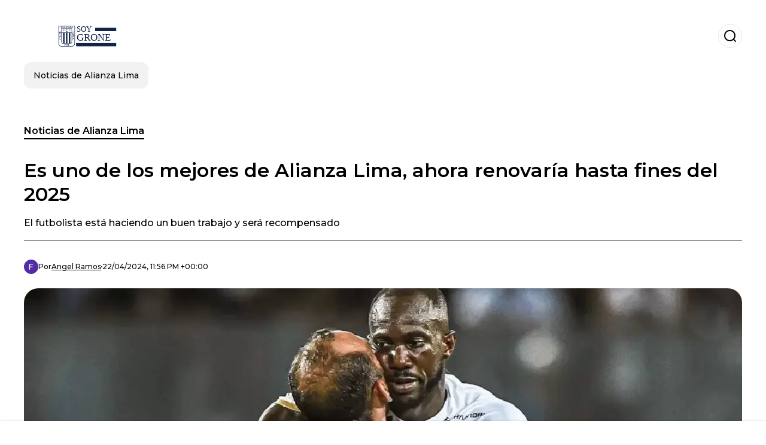

--- FILE ---
content_type: text/html; charset=utf-8
request_url: https://www.soygrone.com.pe/noticias-de-alianza-lima/es-uno-de-los-mejores-de-alianza-lima-ahora-renovaria-hasta-fines-del-2025-20240422-7760.html
body_size: 18816
content:
<!DOCTYPE html><html lang="es-PE"><head><meta charSet="utf-8"/><meta name="viewport" content="width=device-width"/><meta name="twitter:card" content="summary_large_image"/><meta name="twitter:creator" content="@soy-grone"/><meta property="og:locale" content="es_ES"/><meta property="og:site_name" content="Soy Grone"/><script type="application/ld+json">{"@context":"https://schema.org","@type":"NewsMediaOrganization","@id":"https://www.soygrone.com.pe/#organization","name":"Soy Grone","description":"Portal dedicado a cubrir todas las noticias del Alianza Lima, fichajes,  rumores, ex Alianza y sus leyendas tendrán su espacio en el medio de comunicación dedicado a toda la hinchada del equipo Grone, los Íntimos de la Victoria","url":"https://www.soygrone.com.pe","sameAs":[],"logo":{"@id":"https://www.soygrone.com.pe/#logo","@type":"ImageObject","url":"https://www.soygrone.com.pe/image/soygronecompe/logo.svg","height":60,"width":255}}</script><script type="application/ld+json">{"@type":"WebSite","@id":"https://www.soygrone.com.pe/#website","url":"https://www.soygrone.com.pe","name":"Soy Grone","alternateName":"Soy Grone","publisher":{"@id":"https://www.soygrone.com.pe/#organization"},"potentialAction":{"@type":"SearchAction","target":"https://www.soygrone.com.pe/s?q","queryInput":"search_term_string"},"inLanguage":"es-PE"}</script><script type="application/ld+json">{"@context":"https://schema.org","@type":"NewsArticle","url":"https://www.soygrone.com.pe/noticias-de-alianza-lima/es-uno-de-los-mejores-de-alianza-lima-ahora-renovaria-hasta-fines-del-2025-20240422-7760.html","headline":"Es uno de los mejores de Alianza Lima, ahora renovaría hasta fines del 2025","image":["https://www.soygrone.com.pe/image/soygronecompe/cecilio-waterman-abrazando-a-hernan-barcos-en-un-partido-de-alianza-lima-1713869662-hq.webp"],"articleSection":"Noticias de Alianza Lima","description":"El futbolista está haciendo un buen trabajo y será recompensado","datePublished":"2024-04-22T23:56:59Z","dateCreated":"2024-04-22T23:56:59Z","keywords":"Liga 1,Alianza Lima,Carlos Zambrano","articleBody":"En el equipo hay varios jugadores que vienen destacando y es así cómo se terminan ganando su renovación para la temporada 2025. Son varios los futbolistas que terminan a fines del 2024, pero la directiva buscará contar con los mejores. Uno de ellos prácticamente se lo tiene merecido, pese que aún hay mucho camino por recorrer en esta campaña.Más noticias de Alianza Lima:¿Será Alianza Lima? El primer club en llamar a Christian Cueva para su regresoSi Pablo Sabbag vuelve en 3 meses, en este tiempo volverá Cecilio WatermanTodo hace indicar que el jugador que terminaría extendiendo su vínculo es Carlos Zambrano, el defensa que se ganó una oportunidad en esta temporada 2024. Ahora es uno de los líderes del equipo y hasta porta la cinta de capitán, no hay duda de que su presencia el próximo año es más que necesaria. Apuesta en Betsson a los partidos de las mejores ligas del mundo y recibe un bono de bienvenida de 50 soles.\"Carlos Zambrano seguirá en Alianza Lima el 2025 para terminar su carrera al final de la temporada\", comentó el periodista Omar Oré. Es que no sería lo único sorprendente de este trato, sino que el futbolista podría poner final a su carrera debido a que hace rato piensa en el retiro. De todas maneras hay que pensar que podría cambiar de decisión en cualquier momento.Más noticias de Alianza Lima:Se fue de Alianza Lima y desapareció, lo último que se sabe de Cristian BenaventeEl posible once de Alianza Lima para darle la sorpresa a Colo Colo en Chile¿Por qué Zambrano se quiere retirar?El defensa blanquiazul tiene el deseo de pasar más tiempo con su familia, además da a entender como que el cuerpo le pide pronto descanse. Muchos quieren verlo hasta jugando un posible mundial con la Selección Peruana, es por eso que están atentos a cualquier anuncio del defensa. SI se va, ojalá ganando un título con Alianza Lima.","isAccessibleForFree":true,"wordCount":320,"inLanguage":"es-PE","author":{"@type":"Person","name":"Angel Ramos","url":"https://www.soygrone.com.pe/staff/angelramos","description":"Especializado en Periodismo Deportivo, amante del deporte en general y apasionado por el fútbol. Editor de contenido en redes sociales, medios web y escritos."},"publisher":{"@id":"https://www.soygrone.com.pe/#organization"}}</script><title>Es uno de los mejores de Alianza Lima, ahora renovaría hasta fines del 2025</title><meta name="robots" content="index,follow,max-image-preview:large"/><meta name="description" content="El futbolista está haciendo un buen trabajo y será recompensado"/><meta property="og:title" content="Es uno de los mejores de Alianza Lima, ahora renovaría hasta fines del 2025"/><meta property="og:description" content="El futbolista está haciendo un buen trabajo y será recompensado"/><meta property="og:url" content="https://www.soygrone.com.pe/noticias-de-alianza-lima/es-uno-de-los-mejores-de-alianza-lima-ahora-renovaria-hasta-fines-del-2025-20240422-7760.html"/><meta property="og:type" content="article"/><meta property="article:published_time" content="2024-04-22T23:56:59Z"/><meta property="article:author" content="https://www.soygrone.com.pe/staff/angelramos"/><meta property="article:tag" content="Liga 1"/><meta property="article:tag" content="Alianza Lima"/><meta property="article:tag" content="Carlos Zambrano"/><meta property="og:image" content="https://www.soygrone.com.pe/image/soygronecompe/cecilio-waterman-abrazando-a-hernan-barcos-en-un-partido-de-alianza-lima-1713869662-hq.webp"/><meta property="og:image:alt" content="El futbolista está haciendo un buen trabajo y será recompensado"/><meta property="og:image:width" content="1200"/><meta property="og:image:height" content="600"/><meta name="keywords" content="Liga 1,Alianza Lima,Carlos Zambrano"/><meta name="news_keywords" content="Liga 1,Alianza Lima,Carlos Zambrano"/><script type="application/ld+json">{"@context":"https://schema.org","@type":"BreadcrumbList","itemListElement":[{"@type":"ListItem","position":1,"item":"https://www.soygrone.com.pe/noticias-de-alianza-lima","name":"Noticias de Alianza Lima"},{"@type":"ListItem","position":2,"item":"https://www.soygrone.com.pe//noticias-de-alianza-lima/es-uno-de-los-mejores-de-alianza-lima-ahora-renovaria-hasta-fines-del-2025-20240422-7760.html","name":"Es uno de los mejores de Alianza Lima, ahora renovaría hasta fines del 2025"}]}</script><link rel="alternate" type="application/rss+xml" title="Fuente RSS para Soy Grone" href="https://www.soygrone.com.pe/rss/GoogleNews.xml"/><link rel="canonical" href="https://www.soygrone.com.pe/noticias-de-alianza-lima/es-uno-de-los-mejores-de-alianza-lima-ahora-renovaria-hasta-fines-del-2025-20240422-7760.html"/><link rel="amphtml" href="https://www.soygrone.com.pe/noticias-de-alianza-lima/es-uno-de-los-mejores-de-alianza-lima-ahora-renovaria-hasta-fines-del-2025-20240422-7760.html?amp=1"/><meta name="title" content="Es uno de los mejores de Alianza Lima, ahora renovaría hasta fines del 2025"/><link rel="preconnect" href="https://c.amazon-adsystem.com"/><link rel="preconnect" href="https://cdn.ampproject.org"/><link rel="preconnect" href="https://imasdk.googleapis.com"/><link rel="preconnect" href="https://securepubads.g.doubleclick.net"/><link rel="preconnect" href="https://www.googletagmanager.com"/><link rel="preconnect" href="https://dglmni26as6e8.cloudfront.net"/><link rel="preconnect" href="https://c.amazon-adsystem.com"/><link rel="preconnect" href="https://alivia-media-file.s3.us-east-2.amazonaws.com"/><link rel="icon" href="https://www.soygrone.com.pe/image/soygronecompe/favicon.ico"/><meta name="next-head-count" content="41"/><meta name="language" content="es-PE"/><meta name="distribution" content="global"/><link rel="preload" href="/_next/static/media/4f05ba3a6752a328-s.p.woff2" as="font" type="font/woff2" crossorigin="anonymous" data-next-font="size-adjust"/><link rel="preload" href="/_next/static/media/01483edf80d12793-s.p.woff" as="font" type="font/woff" crossorigin="anonymous" data-next-font="size-adjust"/><link rel="preload" href="/_next/static/css/f4f4fec97db77aac.css" as="style"/><link rel="stylesheet" href="/_next/static/css/f4f4fec97db77aac.css" data-n-g=""/><noscript data-n-css=""></noscript><script defer="" nomodule="" src="/_next/static/chunks/polyfills-c67a75d1b6f99dc8.js"></script><script src="/_next/static/chunks/webpack-0a7439736fc4c08d.js" defer=""></script><script src="/_next/static/chunks/framework-fae63b21a27d6472.js" defer=""></script><script src="/_next/static/chunks/main-dc063f8b07a9adbb.js" defer=""></script><script src="/_next/static/chunks/pages/_app-c12100367a786458.js" defer=""></script><script src="/_next/static/chunks/61-4f7ac79331020880.js" defer=""></script><script src="/_next/static/chunks/869-67b7970660c2c6e8.js" defer=""></script><script src="/_next/static/chunks/725-7c4852c4309069aa.js" defer=""></script><script src="/_next/static/chunks/781-e808051ec514403d.js" defer=""></script><script src="/_next/static/chunks/944-1ecbc0b0e4d2a960.js" defer=""></script><script src="/_next/static/chunks/pages/%5Bsection%5D/%5B...slug%5D-b96f5657a06a69c0.js" defer=""></script><script src="/_next/static/ULk-cC4xDsQ1D646lFxBT/_buildManifest.js" defer=""></script><script src="/_next/static/ULk-cC4xDsQ1D646lFxBT/_ssgManifest.js" defer=""></script><style id="__jsx-3847893678">*{font-family:'__Montserrat_4ab172', '__Montserrat_Fallback_4ab172'}:root{--alivia-font:'__aliviaFont_20dcf3', '__aliviaFont_Fallback_20dcf3'}
      </style></head><body><div id="__next"><link rel="preload" href="https://www.soygrone.com.pe/image/soygronecompe/logo.svg" as="image" class="jsx-3847893678"/><header id="header"><div class=""><a href="/"><img alt="Soy Grone" loading="lazy" width="212" height="40" decoding="async" data-nimg="1" class="logo" style="color:transparent" src="https://www.soygrone.com.pe/image/soygronecompe/logo.svg"/></a><form id="searchbar" method="GET" action="/s" target="_top"><i class="icon search"></i><input class="t-body-s" type="text" name="q" placeholder="Buscar..."/></form></div><div class="menu"><a href="/noticias-de-alianza-lima"><p class="ds-pill">Noticias de Alianza Lima</p></a></div></header><div id="post"><br/><div class="t-heading-m article-section"><a href="/noticias-de-alianza-lima">Noticias de Alianza Lima</a></div><h1 class="t-heading-l">Es uno de los mejores de Alianza Lima, ahora renovaría hasta fines del 2025</h1><h2 class="t-subheading">El futbolista está haciendo un buen trabajo y será recompensado</h2><div class="publishing-info t-body-s"><figure style="background-image:url(https://lh3.googleusercontent.com/a/ACg8ocK1H9Tbwz_RvBeYI11q6iDg-EczQCbBtm49YNl5hqpzxjGCDRE=s96-c)"></figure><p>Por<!-- --> <a href="/staff/angelramos">Angel<!-- --> <!-- -->Ramos</a></p><time dateTime="2024-04-22T23:56:59Z">22/04/2024, 11:56 PM +00:00</time></div><figure class="picture"><div><img alt="Cecilio Waterman abrazando a Hernán Barcos en un partido de Alianza Lima" loading="lazy" width="1200" height="600" decoding="async" data-nimg="1" style="color:transparent" sizes="(max-width: 768px) 100vw, (max-width: 1200px) 50vw, 33vw" srcSet="/_next/image?url=https%3A%2F%2Fwww.soygrone.com.pe%2Fimage%2Fsoygronecompe%2Fcecilio-waterman-abrazando-a-hernan-barcos-en-un-partido-de-alianza-lima-1713869662-hq.webp&amp;w=256&amp;q=75 256w, /_next/image?url=https%3A%2F%2Fwww.soygrone.com.pe%2Fimage%2Fsoygronecompe%2Fcecilio-waterman-abrazando-a-hernan-barcos-en-un-partido-de-alianza-lima-1713869662-hq.webp&amp;w=384&amp;q=75 384w, /_next/image?url=https%3A%2F%2Fwww.soygrone.com.pe%2Fimage%2Fsoygronecompe%2Fcecilio-waterman-abrazando-a-hernan-barcos-en-un-partido-de-alianza-lima-1713869662-hq.webp&amp;w=640&amp;q=75 640w, /_next/image?url=https%3A%2F%2Fwww.soygrone.com.pe%2Fimage%2Fsoygronecompe%2Fcecilio-waterman-abrazando-a-hernan-barcos-en-un-partido-de-alianza-lima-1713869662-hq.webp&amp;w=750&amp;q=75 750w, /_next/image?url=https%3A%2F%2Fwww.soygrone.com.pe%2Fimage%2Fsoygronecompe%2Fcecilio-waterman-abrazando-a-hernan-barcos-en-un-partido-de-alianza-lima-1713869662-hq.webp&amp;w=828&amp;q=75 828w, /_next/image?url=https%3A%2F%2Fwww.soygrone.com.pe%2Fimage%2Fsoygronecompe%2Fcecilio-waterman-abrazando-a-hernan-barcos-en-un-partido-de-alianza-lima-1713869662-hq.webp&amp;w=1080&amp;q=75 1080w, /_next/image?url=https%3A%2F%2Fwww.soygrone.com.pe%2Fimage%2Fsoygronecompe%2Fcecilio-waterman-abrazando-a-hernan-barcos-en-un-partido-de-alianza-lima-1713869662-hq.webp&amp;w=1200&amp;q=75 1200w, /_next/image?url=https%3A%2F%2Fwww.soygrone.com.pe%2Fimage%2Fsoygronecompe%2Fcecilio-waterman-abrazando-a-hernan-barcos-en-un-partido-de-alianza-lima-1713869662-hq.webp&amp;w=1920&amp;q=75 1920w, /_next/image?url=https%3A%2F%2Fwww.soygrone.com.pe%2Fimage%2Fsoygronecompe%2Fcecilio-waterman-abrazando-a-hernan-barcos-en-un-partido-de-alianza-lima-1713869662-hq.webp&amp;w=2048&amp;q=75 2048w, /_next/image?url=https%3A%2F%2Fwww.soygrone.com.pe%2Fimage%2Fsoygronecompe%2Fcecilio-waterman-abrazando-a-hernan-barcos-en-un-partido-de-alianza-lima-1713869662-hq.webp&amp;w=3840&amp;q=75 3840w" src="/_next/image?url=https%3A%2F%2Fwww.soygrone.com.pe%2Fimage%2Fsoygronecompe%2Fcecilio-waterman-abrazando-a-hernan-barcos-en-un-partido-de-alianza-lima-1713869662-hq.webp&amp;w=3840&amp;q=75"/></div><figcaption class="t-body-m"> <!-- -->Cecilio Waterman abrazando a Hernán Barcos en un partido de Alianza Lima</figcaption></figure><div class="sharing-section"><div class="social-share-container"><h3 class="t-heading-s">Compartir en<!-- -->:</h3><div class="social-buttons"><a href="https://twitter.com/intent/tweet?url=https%3A%2F%2Fwww.soygrone.com.pe%2Fnoticias-de-alianza-lima%2Fes-uno-de-los-mejores-de-alianza-lima-ahora-renovaria-hasta-fines-del-2025-20240422-7760.html&amp;text=Es%20uno%20de%20los%20mejores%20de%20Alianza%20Lima%2C%20ahora%20renovar%C3%ADa%20hasta%20fines%20del%202025" target="_blank" rel="noopener noreferrer" class="social-button twitter" aria-label="Share on Twitter"><span class="icon-wrapper"><i class="icon twitter"></i></span></a><a href="https://www.facebook.com/sharer/sharer.php?u=https%3A%2F%2Fwww.soygrone.com.pe%2Fnoticias-de-alianza-lima%2Fes-uno-de-los-mejores-de-alianza-lima-ahora-renovaria-hasta-fines-del-2025-20240422-7760.html" target="_blank" rel="noopener noreferrer" class="social-button facebook" aria-label="Share on Facebook"><span class="icon-wrapper"><i class="icon facebook"></i></span></a><a href="https://www.linkedin.com/sharing/share-offsite/?url=https%3A%2F%2Fwww.soygrone.com.pe%2Fnoticias-de-alianza-lima%2Fes-uno-de-los-mejores-de-alianza-lima-ahora-renovaria-hasta-fines-del-2025-20240422-7760.html" target="_blank" rel="noopener noreferrer" class="social-button linkedin" aria-label="Share on LinkedIn"><span class="icon-wrapper"><svg xmlns="http://www.w3.org/2000/svg" viewBox="0 0 24 24" width="1em" height="1em" fill="currentColor" class=""><path d="M20.447 20.452h-3.554v-5.569c0-1.328-.027-3.037-1.852-3.037-1.853 0-2.136 1.445-2.136 2.939v5.667H9.351V9h3.414v1.561h.046c.477-.9 1.637-1.85 3.37-1.85 3.601 0 4.267 2.37 4.267 5.455v6.286zM5.337 7.433c-1.144 0-2.063-.926-2.063-2.065 0-1.138.92-2.063 2.063-2.063 1.14 0 2.064.925 2.064 2.063 0 1.139-.925 2.065-2.064 2.065zm1.782 13.019H3.555V9h3.564v11.452zM22.225 0H1.771C.792 0 0 .774 0 1.729v20.542C0 23.227.792 24 1.771 24h20.451C23.2 24 24 23.227 24 22.271V1.729C24 .774 23.2 0 22.222 0h.003z"></path></svg></span></a><a href="https://api.whatsapp.com/send?text=Es%20uno%20de%20los%20mejores%20de%20Alianza%20Lima%2C%20ahora%20renovar%C3%ADa%20hasta%20fines%20del%202025%20https%3A%2F%2Fwww.soygrone.com.pe%2Fnoticias-de-alianza-lima%2Fes-uno-de-los-mejores-de-alianza-lima-ahora-renovaria-hasta-fines-del-2025-20240422-7760.html" target="_blank" rel="noopener noreferrer" class="social-button whatsapp" aria-label="Share on WhatsApp"><span class="icon-wrapper"><svg xmlns="http://www.w3.org/2000/svg" viewBox="0 0 24 24" width="1em" height="1em" fill="currentColor" class=""><path d="M17.472 14.382c-.297-.149-1.758-.867-2.03-.967-.273-.099-.471-.148-.67.15-.197.297-.767.966-.94 1.164-.173.199-.347.223-.644.075-.297-.15-1.255-.463-2.39-1.475-.883-.788-1.48-1.761-1.653-2.059-.173-.297-.018-.458.13-.606.134-.133.298-.347.446-.52.149-.174.198-.298.298-.497.099-.198.05-.371-.025-.52-.075-.149-.669-1.612-.916-2.207-.242-.579-.487-.5-.669-.51-.173-.008-.371-.01-.57-.01-.198 0-.52.074-.792.372-.272.297-1.04 1.016-1.04 2.479 0 1.462 1.065 2.875 1.213 3.074.149.198 2.096 3.2 5.077 4.487.709.306 1.262.489 1.694.625.712.227 1.36.195 1.871.118.571-.085 1.758-.719 2.006-1.413.248-.694.248-1.289.173-1.413-.074-.124-.272-.198-.57-.347m-5.421 7.403h-.004a9.87 9.87 0 01-5.031-1.378l-.361-.214-3.741.982.998-3.648-.235-.374a9.86 9.86 0 01-1.51-5.26c.001-5.45 4.436-9.884 9.888-9.884 2.64 0 5.122 1.03 6.988 2.898a9.825 9.825 0 012.893 6.994c-.003 5.45-4.437 9.884-9.885 9.884m8.413-18.297A11.815 11.815 0 0012.05 0C5.495 0 .16 5.335.157 11.892c0 2.096.547 4.142 1.588 5.945L.057 24l6.305-1.654a11.882 11.882 0 005.683 1.448h.005c6.554 0 11.89-5.335 11.893-11.893a11.821 11.821 0 00-3.48-8.413z"></path></svg></span></a></div></div></div><ul class="recommended"></ul><div class="body t-body-l"><p class="paragraph">En el equipo hay varios jugadores que vienen destacando y es así cómo se terminan ganando su renovación para la temporada 2025. Son varios los futbolistas que terminan a fines del 2024, pero la directiva buscará contar con los mejores. Uno de ellos prácticamente se lo tiene merecido, pese que aún hay mucho camino por recorrer en esta campaña.</p><p class="paragraph"><b>Más noticias de Alianza Lima:</b></p><p class="paragraph"><a href="https://www.soygrone.com.pe/noticias-de-alianza-lima/sera-alianza-lima-el-primer-club-en-llamar-a-christian-cueva-para-su-regreso-20240422-7747.html" target="_blank" rel="nofollow">¿Será Alianza Lima? El primer club en llamar a Christian Cueva para su regreso</a></p><p class="paragraph"><a href="https://www.soygrone.com.pe/noticias-de-alianza-lima/si-pablo-sabbag-vuelve-en-3-meses-en-este-tiempo-volvera-cecilio-waterman-20240422-7746.html" target="_blank" rel="nofollow">Si Pablo Sabbag vuelve en 3 meses, en este tiempo volverá Cecilio Waterman</a></p><p class="paragraph">Todo hace indicar que el jugador que terminaría extendiendo su vínculo es <b>Carlos Zambrano</b>, el defensa que se ganó una oportunidad en esta temporada 2024. Ahora es uno de los líderes del equipo y hasta porta la cinta de capitán, no hay duda de que su presencia el próximo año es más que necesaria. <b><a href="https://record.betsson.com/_7VNvIdU_NyOiQ99F8qzC3mNd7ZgqdRLk/1/" target="_blank" rel="nofollow">Apuesta en Betsson a los partidos de las mejores ligas del mundo y recibe un bono de bienvenida de 50 soles</a>.</b></p><p class="paragraph">"Carlos Zambrano seguirá en Alianza Lima el 2025 para terminar su carrera al final de la temporada", comentó el periodista Omar Oré. Es que no sería lo único sorprendente de este trato, sino que el futbolista podría poner final a su carrera debido a que hace rato piensa en el retiro. De todas maneras hay que pensar que podría cambiar de decisión en cualquier momento.</p><div style="width:100%;padding:0.5rem 0"><div></div></div><p class="paragraph"><b>Más noticias de Alianza Lima:</b></p><p class="paragraph"><a href="https://www.soygrone.com.pe/noticias-de-alianza-lima/se-fue-de-alianza-lima-y-desaparecio-lo-ultimo-que-se-sabe-de-cristian-benavente-20240422-7745.html" target="_blank" rel="nofollow">Se fue de Alianza Lima y desapareció, lo último que se sabe de Cristian Benavente</a></p><p class="paragraph"><a href="https://www.soygrone.com.pe/noticias-de-alianza-lima/el-posible-once-de-alianza-lima-para-darle-la-sorpresa-a-colo-colo-en-chile-20240422-7739.html" target="_blank" rel="nofollow">El posible once de Alianza Lima para darle la sorpresa a Colo Colo en Chile</a></p><h2 class="heading-2">¿Por qué Zambrano se quiere retirar?</h2><p class="paragraph">El defensa blanquiazul tiene el deseo de pasar más tiempo con su familia, además da a entender como que el cuerpo le pide pronto descanse. Muchos quieren verlo hasta jugando un posible mundial con la Selección Peruana, es por eso que están atentos a cualquier anuncio del defensa. SI se va, ojalá ganando un título con Alianza Lima.</p></div><div class="tags"><h3 class="t-heading-s">Temas</h3><div class="tag-list"><a href="/tag/liga-1-t759648"><p class="ds-tag secondary false">Liga 1</p></a><a href="/tag/alianza-lima-t759647"><p class="ds-tag secondary false">Alianza Lima</p></a><a href="/tag/carlos-zambrano-t759685"><p class="ds-tag secondary false">Carlos Zambrano</p></a></div></div><br/><div class="sharing-section"><div class="social-share-container"><h3 class="t-heading-s">Compartir en<!-- -->:</h3><div class="social-buttons"><a href="https://twitter.com/intent/tweet?url=https%3A%2F%2Fwww.soygrone.com.pe%2Fnoticias-de-alianza-lima%2Fes-uno-de-los-mejores-de-alianza-lima-ahora-renovaria-hasta-fines-del-2025-20240422-7760.html&amp;text=Es%20uno%20de%20los%20mejores%20de%20Alianza%20Lima%2C%20ahora%20renovar%C3%ADa%20hasta%20fines%20del%202025" target="_blank" rel="noopener noreferrer" class="social-button twitter" aria-label="Share on Twitter"><span class="icon-wrapper"><i class="icon twitter"></i></span></a><a href="https://www.facebook.com/sharer/sharer.php?u=https%3A%2F%2Fwww.soygrone.com.pe%2Fnoticias-de-alianza-lima%2Fes-uno-de-los-mejores-de-alianza-lima-ahora-renovaria-hasta-fines-del-2025-20240422-7760.html" target="_blank" rel="noopener noreferrer" class="social-button facebook" aria-label="Share on Facebook"><span class="icon-wrapper"><i class="icon facebook"></i></span></a><a href="https://www.linkedin.com/sharing/share-offsite/?url=https%3A%2F%2Fwww.soygrone.com.pe%2Fnoticias-de-alianza-lima%2Fes-uno-de-los-mejores-de-alianza-lima-ahora-renovaria-hasta-fines-del-2025-20240422-7760.html" target="_blank" rel="noopener noreferrer" class="social-button linkedin" aria-label="Share on LinkedIn"><span class="icon-wrapper"><svg xmlns="http://www.w3.org/2000/svg" viewBox="0 0 24 24" width="1em" height="1em" fill="currentColor" class=""><path d="M20.447 20.452h-3.554v-5.569c0-1.328-.027-3.037-1.852-3.037-1.853 0-2.136 1.445-2.136 2.939v5.667H9.351V9h3.414v1.561h.046c.477-.9 1.637-1.85 3.37-1.85 3.601 0 4.267 2.37 4.267 5.455v6.286zM5.337 7.433c-1.144 0-2.063-.926-2.063-2.065 0-1.138.92-2.063 2.063-2.063 1.14 0 2.064.925 2.064 2.063 0 1.139-.925 2.065-2.064 2.065zm1.782 13.019H3.555V9h3.564v11.452zM22.225 0H1.771C.792 0 0 .774 0 1.729v20.542C0 23.227.792 24 1.771 24h20.451C23.2 24 24 23.227 24 22.271V1.729C24 .774 23.2 0 22.222 0h.003z"></path></svg></span></a><a href="https://api.whatsapp.com/send?text=Es%20uno%20de%20los%20mejores%20de%20Alianza%20Lima%2C%20ahora%20renovar%C3%ADa%20hasta%20fines%20del%202025%20https%3A%2F%2Fwww.soygrone.com.pe%2Fnoticias-de-alianza-lima%2Fes-uno-de-los-mejores-de-alianza-lima-ahora-renovaria-hasta-fines-del-2025-20240422-7760.html" target="_blank" rel="noopener noreferrer" class="social-button whatsapp" aria-label="Share on WhatsApp"><span class="icon-wrapper"><svg xmlns="http://www.w3.org/2000/svg" viewBox="0 0 24 24" width="1em" height="1em" fill="currentColor" class=""><path d="M17.472 14.382c-.297-.149-1.758-.867-2.03-.967-.273-.099-.471-.148-.67.15-.197.297-.767.966-.94 1.164-.173.199-.347.223-.644.075-.297-.15-1.255-.463-2.39-1.475-.883-.788-1.48-1.761-1.653-2.059-.173-.297-.018-.458.13-.606.134-.133.298-.347.446-.52.149-.174.198-.298.298-.497.099-.198.05-.371-.025-.52-.075-.149-.669-1.612-.916-2.207-.242-.579-.487-.5-.669-.51-.173-.008-.371-.01-.57-.01-.198 0-.52.074-.792.372-.272.297-1.04 1.016-1.04 2.479 0 1.462 1.065 2.875 1.213 3.074.149.198 2.096 3.2 5.077 4.487.709.306 1.262.489 1.694.625.712.227 1.36.195 1.871.118.571-.085 1.758-.719 2.006-1.413.248-.694.248-1.289.173-1.413-.074-.124-.272-.198-.57-.347m-5.421 7.403h-.004a9.87 9.87 0 01-5.031-1.378l-.361-.214-3.741.982.998-3.648-.235-.374a9.86 9.86 0 01-1.51-5.26c.001-5.45 4.436-9.884 9.888-9.884 2.64 0 5.122 1.03 6.988 2.898a9.825 9.825 0 012.893 6.994c-.003 5.45-4.437 9.884-9.885 9.884m8.413-18.297A11.815 11.815 0 0012.05 0C5.495 0 .16 5.335.157 11.892c0 2.096.547 4.142 1.588 5.945L.057 24l6.305-1.654a11.882 11.882 0 005.683 1.448h.005c6.554 0 11.89-5.335 11.893-11.893a11.821 11.821 0 00-3.48-8.413z"></path></svg></span></a></div></div></div><div class="related-posts"><h3 class="t-heading-s">También te puede interesar</h3><ul><li><a href="/noticias-de-alianza-lima/ademas-de-gorosito-el-gran-artifice-de-este-gran-momento-que-vive-alianza-20250226-8145.html"><figure><img alt="Alianza Lima - Néstor Gorosito (Foto: X)" loading="lazy" width="372" height="210" decoding="async" data-nimg="1" style="color:transparent" sizes="(max-width: 640px) 100vw, (max-width: 1024px) 50vw, 33vw" srcSet="/_next/image?url=https%3A%2F%2Fwww.soygrone.com.pe%2Fimage%2Fsoygronecompe%2Falianza-lima-nestor-gorosito-foto-x-1740603600-lq.webp&amp;w=256&amp;q=75 256w, /_next/image?url=https%3A%2F%2Fwww.soygrone.com.pe%2Fimage%2Fsoygronecompe%2Falianza-lima-nestor-gorosito-foto-x-1740603600-lq.webp&amp;w=384&amp;q=75 384w, /_next/image?url=https%3A%2F%2Fwww.soygrone.com.pe%2Fimage%2Fsoygronecompe%2Falianza-lima-nestor-gorosito-foto-x-1740603600-lq.webp&amp;w=640&amp;q=75 640w, /_next/image?url=https%3A%2F%2Fwww.soygrone.com.pe%2Fimage%2Fsoygronecompe%2Falianza-lima-nestor-gorosito-foto-x-1740603600-lq.webp&amp;w=750&amp;q=75 750w, /_next/image?url=https%3A%2F%2Fwww.soygrone.com.pe%2Fimage%2Fsoygronecompe%2Falianza-lima-nestor-gorosito-foto-x-1740603600-lq.webp&amp;w=828&amp;q=75 828w, /_next/image?url=https%3A%2F%2Fwww.soygrone.com.pe%2Fimage%2Fsoygronecompe%2Falianza-lima-nestor-gorosito-foto-x-1740603600-lq.webp&amp;w=1080&amp;q=75 1080w, /_next/image?url=https%3A%2F%2Fwww.soygrone.com.pe%2Fimage%2Fsoygronecompe%2Falianza-lima-nestor-gorosito-foto-x-1740603600-lq.webp&amp;w=1200&amp;q=75 1200w, /_next/image?url=https%3A%2F%2Fwww.soygrone.com.pe%2Fimage%2Fsoygronecompe%2Falianza-lima-nestor-gorosito-foto-x-1740603600-lq.webp&amp;w=1920&amp;q=75 1920w, /_next/image?url=https%3A%2F%2Fwww.soygrone.com.pe%2Fimage%2Fsoygronecompe%2Falianza-lima-nestor-gorosito-foto-x-1740603600-lq.webp&amp;w=2048&amp;q=75 2048w, /_next/image?url=https%3A%2F%2Fwww.soygrone.com.pe%2Fimage%2Fsoygronecompe%2Falianza-lima-nestor-gorosito-foto-x-1740603600-lq.webp&amp;w=3840&amp;q=75 3840w" src="/_next/image?url=https%3A%2F%2Fwww.soygrone.com.pe%2Fimage%2Fsoygronecompe%2Falianza-lima-nestor-gorosito-foto-x-1740603600-lq.webp&amp;w=3840&amp;q=75"/></figure><h4 class="t-body-s">Además de Gorosito, el gran artífice de este gran momento que vive Alianza </h4></a></li><li><a href="/noticias-de-alianza-lima/lo-que-dijo-martin-liberman-al-ver-que-alianza-logro-la-hazana-eliminando-a-boca-en-la-bombonera-20250226-8143.html"><figure><img alt="Martín Liberman (Foto: X)" loading="lazy" width="372" height="210" decoding="async" data-nimg="1" style="color:transparent" sizes="(max-width: 640px) 100vw, (max-width: 1024px) 50vw, 33vw" srcSet="/_next/image?url=https%3A%2F%2Fwww.soygrone.com.pe%2Fimage%2Fsoygronecompe%2Fmartin-liberman-foto-x-1740596400-lq.webp&amp;w=256&amp;q=75 256w, /_next/image?url=https%3A%2F%2Fwww.soygrone.com.pe%2Fimage%2Fsoygronecompe%2Fmartin-liberman-foto-x-1740596400-lq.webp&amp;w=384&amp;q=75 384w, /_next/image?url=https%3A%2F%2Fwww.soygrone.com.pe%2Fimage%2Fsoygronecompe%2Fmartin-liberman-foto-x-1740596400-lq.webp&amp;w=640&amp;q=75 640w, /_next/image?url=https%3A%2F%2Fwww.soygrone.com.pe%2Fimage%2Fsoygronecompe%2Fmartin-liberman-foto-x-1740596400-lq.webp&amp;w=750&amp;q=75 750w, /_next/image?url=https%3A%2F%2Fwww.soygrone.com.pe%2Fimage%2Fsoygronecompe%2Fmartin-liberman-foto-x-1740596400-lq.webp&amp;w=828&amp;q=75 828w, /_next/image?url=https%3A%2F%2Fwww.soygrone.com.pe%2Fimage%2Fsoygronecompe%2Fmartin-liberman-foto-x-1740596400-lq.webp&amp;w=1080&amp;q=75 1080w, /_next/image?url=https%3A%2F%2Fwww.soygrone.com.pe%2Fimage%2Fsoygronecompe%2Fmartin-liberman-foto-x-1740596400-lq.webp&amp;w=1200&amp;q=75 1200w, /_next/image?url=https%3A%2F%2Fwww.soygrone.com.pe%2Fimage%2Fsoygronecompe%2Fmartin-liberman-foto-x-1740596400-lq.webp&amp;w=1920&amp;q=75 1920w, /_next/image?url=https%3A%2F%2Fwww.soygrone.com.pe%2Fimage%2Fsoygronecompe%2Fmartin-liberman-foto-x-1740596400-lq.webp&amp;w=2048&amp;q=75 2048w, /_next/image?url=https%3A%2F%2Fwww.soygrone.com.pe%2Fimage%2Fsoygronecompe%2Fmartin-liberman-foto-x-1740596400-lq.webp&amp;w=3840&amp;q=75 3840w" src="/_next/image?url=https%3A%2F%2Fwww.soygrone.com.pe%2Fimage%2Fsoygronecompe%2Fmartin-liberman-foto-x-1740596400-lq.webp&amp;w=3840&amp;q=75"/></figure><h4 class="t-body-s">Lo que dijo Martín Liberman al ver que Alianza logró la hazaña eliminando a Boca en La Bombonera</h4></a></li><li><a href="/noticias-de-alianza-lima/fue-el-heroe-en-la-bombonera-y-asi-reacciono-la-prensa-boliviana-al-nivel-de-viscarra-20250226-8142.html"><figure><img alt="Guillermo Viscarra (Foto: X)" loading="lazy" width="372" height="210" decoding="async" data-nimg="1" style="color:transparent" sizes="(max-width: 640px) 100vw, (max-width: 1024px) 50vw, 33vw" srcSet="/_next/image?url=https%3A%2F%2Fwww.soygrone.com.pe%2Fimage%2Fsoygronecompe%2Fguillermo-viscarra-foto-x-1740592800-lq.webp&amp;w=256&amp;q=75 256w, /_next/image?url=https%3A%2F%2Fwww.soygrone.com.pe%2Fimage%2Fsoygronecompe%2Fguillermo-viscarra-foto-x-1740592800-lq.webp&amp;w=384&amp;q=75 384w, /_next/image?url=https%3A%2F%2Fwww.soygrone.com.pe%2Fimage%2Fsoygronecompe%2Fguillermo-viscarra-foto-x-1740592800-lq.webp&amp;w=640&amp;q=75 640w, /_next/image?url=https%3A%2F%2Fwww.soygrone.com.pe%2Fimage%2Fsoygronecompe%2Fguillermo-viscarra-foto-x-1740592800-lq.webp&amp;w=750&amp;q=75 750w, /_next/image?url=https%3A%2F%2Fwww.soygrone.com.pe%2Fimage%2Fsoygronecompe%2Fguillermo-viscarra-foto-x-1740592800-lq.webp&amp;w=828&amp;q=75 828w, /_next/image?url=https%3A%2F%2Fwww.soygrone.com.pe%2Fimage%2Fsoygronecompe%2Fguillermo-viscarra-foto-x-1740592800-lq.webp&amp;w=1080&amp;q=75 1080w, /_next/image?url=https%3A%2F%2Fwww.soygrone.com.pe%2Fimage%2Fsoygronecompe%2Fguillermo-viscarra-foto-x-1740592800-lq.webp&amp;w=1200&amp;q=75 1200w, /_next/image?url=https%3A%2F%2Fwww.soygrone.com.pe%2Fimage%2Fsoygronecompe%2Fguillermo-viscarra-foto-x-1740592800-lq.webp&amp;w=1920&amp;q=75 1920w, /_next/image?url=https%3A%2F%2Fwww.soygrone.com.pe%2Fimage%2Fsoygronecompe%2Fguillermo-viscarra-foto-x-1740592800-lq.webp&amp;w=2048&amp;q=75 2048w, /_next/image?url=https%3A%2F%2Fwww.soygrone.com.pe%2Fimage%2Fsoygronecompe%2Fguillermo-viscarra-foto-x-1740592800-lq.webp&amp;w=3840&amp;q=75 3840w" src="/_next/image?url=https%3A%2F%2Fwww.soygrone.com.pe%2Fimage%2Fsoygronecompe%2Fguillermo-viscarra-foto-x-1740592800-lq.webp&amp;w=3840&amp;q=75"/></figure><h4 class="t-body-s">Fue el héroe en La Bombonera y así reaccionó la prensa boliviana al nivel de Viscarra</h4></a></li><li><a href="/noticias-de-alianza-lima/se-la-mando-a-la-u-tras-eliminar-a-boca-el-picante-mensaje-que-compartio-alianza-lima-20250226-8141.html"><figure><img alt="Alianza Lima (Foto: X)" loading="lazy" width="372" height="210" decoding="async" data-nimg="1" style="color:transparent" sizes="(max-width: 640px) 100vw, (max-width: 1024px) 50vw, 33vw" srcSet="/_next/image?url=https%3A%2F%2Fwww.soygrone.com.pe%2Fimage%2Fsoygronecompe%2Falianza-lima-foto-x-1740589200-lq.webp&amp;w=256&amp;q=75 256w, /_next/image?url=https%3A%2F%2Fwww.soygrone.com.pe%2Fimage%2Fsoygronecompe%2Falianza-lima-foto-x-1740589200-lq.webp&amp;w=384&amp;q=75 384w, /_next/image?url=https%3A%2F%2Fwww.soygrone.com.pe%2Fimage%2Fsoygronecompe%2Falianza-lima-foto-x-1740589200-lq.webp&amp;w=640&amp;q=75 640w, /_next/image?url=https%3A%2F%2Fwww.soygrone.com.pe%2Fimage%2Fsoygronecompe%2Falianza-lima-foto-x-1740589200-lq.webp&amp;w=750&amp;q=75 750w, /_next/image?url=https%3A%2F%2Fwww.soygrone.com.pe%2Fimage%2Fsoygronecompe%2Falianza-lima-foto-x-1740589200-lq.webp&amp;w=828&amp;q=75 828w, /_next/image?url=https%3A%2F%2Fwww.soygrone.com.pe%2Fimage%2Fsoygronecompe%2Falianza-lima-foto-x-1740589200-lq.webp&amp;w=1080&amp;q=75 1080w, /_next/image?url=https%3A%2F%2Fwww.soygrone.com.pe%2Fimage%2Fsoygronecompe%2Falianza-lima-foto-x-1740589200-lq.webp&amp;w=1200&amp;q=75 1200w, /_next/image?url=https%3A%2F%2Fwww.soygrone.com.pe%2Fimage%2Fsoygronecompe%2Falianza-lima-foto-x-1740589200-lq.webp&amp;w=1920&amp;q=75 1920w, /_next/image?url=https%3A%2F%2Fwww.soygrone.com.pe%2Fimage%2Fsoygronecompe%2Falianza-lima-foto-x-1740589200-lq.webp&amp;w=2048&amp;q=75 2048w, /_next/image?url=https%3A%2F%2Fwww.soygrone.com.pe%2Fimage%2Fsoygronecompe%2Falianza-lima-foto-x-1740589200-lq.webp&amp;w=3840&amp;q=75 3840w" src="/_next/image?url=https%3A%2F%2Fwww.soygrone.com.pe%2Fimage%2Fsoygronecompe%2Falianza-lima-foto-x-1740589200-lq.webp&amp;w=3840&amp;q=75"/></figure><h4 class="t-body-s">¿Se la mandó a la &#x27;U&#x27;? Tras eliminar a Boca, el picante mensaje que compartió Alianza Lima </h4></a></li></ul></div><div id="posts-list"><h2 class="t-heading-s" style="margin-top:24px">Más noticias</h2><ul><li><a href="/noticias-de-alianza-lima/asi-fue-como-la-fifa-se-rindio-ante-paolo-guerrero-por-hacer-historia-ante-boca-20250226-8144.html"><div class="picture"><img alt="Paolo Guerrero (Foto: X)" loading="lazy" width="372" height="210" decoding="async" data-nimg="1" style="color:transparent" sizes="(max-width: 640px) 100vw, (max-width: 1024px) 50vw, 33vw" srcSet="/_next/image?url=https%3A%2F%2Fwww.soygrone.com.pe%2Fimage%2Fsoygronecompe%2Fpaolo-guerrero-foto-x-1740600000-lq.webp&amp;w=256&amp;q=75 256w, /_next/image?url=https%3A%2F%2Fwww.soygrone.com.pe%2Fimage%2Fsoygronecompe%2Fpaolo-guerrero-foto-x-1740600000-lq.webp&amp;w=384&amp;q=75 384w, /_next/image?url=https%3A%2F%2Fwww.soygrone.com.pe%2Fimage%2Fsoygronecompe%2Fpaolo-guerrero-foto-x-1740600000-lq.webp&amp;w=640&amp;q=75 640w, /_next/image?url=https%3A%2F%2Fwww.soygrone.com.pe%2Fimage%2Fsoygronecompe%2Fpaolo-guerrero-foto-x-1740600000-lq.webp&amp;w=750&amp;q=75 750w, /_next/image?url=https%3A%2F%2Fwww.soygrone.com.pe%2Fimage%2Fsoygronecompe%2Fpaolo-guerrero-foto-x-1740600000-lq.webp&amp;w=828&amp;q=75 828w, /_next/image?url=https%3A%2F%2Fwww.soygrone.com.pe%2Fimage%2Fsoygronecompe%2Fpaolo-guerrero-foto-x-1740600000-lq.webp&amp;w=1080&amp;q=75 1080w, /_next/image?url=https%3A%2F%2Fwww.soygrone.com.pe%2Fimage%2Fsoygronecompe%2Fpaolo-guerrero-foto-x-1740600000-lq.webp&amp;w=1200&amp;q=75 1200w, /_next/image?url=https%3A%2F%2Fwww.soygrone.com.pe%2Fimage%2Fsoygronecompe%2Fpaolo-guerrero-foto-x-1740600000-lq.webp&amp;w=1920&amp;q=75 1920w, /_next/image?url=https%3A%2F%2Fwww.soygrone.com.pe%2Fimage%2Fsoygronecompe%2Fpaolo-guerrero-foto-x-1740600000-lq.webp&amp;w=2048&amp;q=75 2048w, /_next/image?url=https%3A%2F%2Fwww.soygrone.com.pe%2Fimage%2Fsoygronecompe%2Fpaolo-guerrero-foto-x-1740600000-lq.webp&amp;w=3840&amp;q=75 3840w" src="/_next/image?url=https%3A%2F%2Fwww.soygrone.com.pe%2Fimage%2Fsoygronecompe%2Fpaolo-guerrero-foto-x-1740600000-lq.webp&amp;w=3840&amp;q=75"/></div><h2 class="t-heading-l">Así fue cómo la FIFA se rindió ante Paolo Guerrero por hacer historia ante Boca</h2><div><div><figure style="background-image:url(https://lh3.googleusercontent.com/a/ACg8ocJvHINKUHMW2jRFxslGA1Cp8_6xwDaOWwh36daraDsPE8SAqHE_=s96-c)"></figure><p class="t-body-s">26/02/2025</p></div><button class="t-body-s">Leer</button></div></a></li><li><a href="/noticias-de-alianza-lima/alianza-hizo-historia-y-elimino-a-boca-de-la-libertadores-en-la-mitica-bombonera-20250226-8140.html"><div class="picture"><img alt="Alianza Lima (Foto: X)" loading="lazy" width="372" height="210" decoding="async" data-nimg="1" style="color:transparent" sizes="(max-width: 640px) 100vw, (max-width: 1024px) 50vw, 33vw" srcSet="/_next/image?url=https%3A%2F%2Fwww.soygrone.com.pe%2Fimage%2Fsoygronecompe%2Falianza-lima-foto-x-1740541707-lq.webp&amp;w=256&amp;q=75 256w, /_next/image?url=https%3A%2F%2Fwww.soygrone.com.pe%2Fimage%2Fsoygronecompe%2Falianza-lima-foto-x-1740541707-lq.webp&amp;w=384&amp;q=75 384w, /_next/image?url=https%3A%2F%2Fwww.soygrone.com.pe%2Fimage%2Fsoygronecompe%2Falianza-lima-foto-x-1740541707-lq.webp&amp;w=640&amp;q=75 640w, /_next/image?url=https%3A%2F%2Fwww.soygrone.com.pe%2Fimage%2Fsoygronecompe%2Falianza-lima-foto-x-1740541707-lq.webp&amp;w=750&amp;q=75 750w, /_next/image?url=https%3A%2F%2Fwww.soygrone.com.pe%2Fimage%2Fsoygronecompe%2Falianza-lima-foto-x-1740541707-lq.webp&amp;w=828&amp;q=75 828w, /_next/image?url=https%3A%2F%2Fwww.soygrone.com.pe%2Fimage%2Fsoygronecompe%2Falianza-lima-foto-x-1740541707-lq.webp&amp;w=1080&amp;q=75 1080w, /_next/image?url=https%3A%2F%2Fwww.soygrone.com.pe%2Fimage%2Fsoygronecompe%2Falianza-lima-foto-x-1740541707-lq.webp&amp;w=1200&amp;q=75 1200w, /_next/image?url=https%3A%2F%2Fwww.soygrone.com.pe%2Fimage%2Fsoygronecompe%2Falianza-lima-foto-x-1740541707-lq.webp&amp;w=1920&amp;q=75 1920w, /_next/image?url=https%3A%2F%2Fwww.soygrone.com.pe%2Fimage%2Fsoygronecompe%2Falianza-lima-foto-x-1740541707-lq.webp&amp;w=2048&amp;q=75 2048w, /_next/image?url=https%3A%2F%2Fwww.soygrone.com.pe%2Fimage%2Fsoygronecompe%2Falianza-lima-foto-x-1740541707-lq.webp&amp;w=3840&amp;q=75 3840w" src="/_next/image?url=https%3A%2F%2Fwww.soygrone.com.pe%2Fimage%2Fsoygronecompe%2Falianza-lima-foto-x-1740541707-lq.webp&amp;w=3840&amp;q=75"/></div><h2 class="t-heading-l">Alianza hizo historia y eliminó a Boca de la Libertadores en la mítica Bombonera</h2><div><div><figure style="background-image:url(https://lh3.googleusercontent.com/a/ACg8ocJvHINKUHMW2jRFxslGA1Cp8_6xwDaOWwh36daraDsPE8SAqHE_=s96-c)"></figure><p class="t-body-s">26/02/2025</p></div><button class="t-body-s">Leer</button></div></a></li><li><a href="/noticias-de-alianza-lima/la-revelacion-que-hoy-podria-brillar-ante-boca-y-asi-demostrar-que-es-crack-en-alianza-20250225-8139.html"><div class="picture"><img alt="Alianza Lima (Foto: X)" loading="lazy" width="372" height="210" decoding="async" data-nimg="1" style="color:transparent" sizes="(max-width: 640px) 100vw, (max-width: 1024px) 50vw, 33vw" srcSet="/_next/image?url=https%3A%2F%2Fwww.soygrone.com.pe%2Fimage%2Fsoygronecompe%2Falianza-lima-foto-x-1740517200-lq.webp&amp;w=256&amp;q=75 256w, /_next/image?url=https%3A%2F%2Fwww.soygrone.com.pe%2Fimage%2Fsoygronecompe%2Falianza-lima-foto-x-1740517200-lq.webp&amp;w=384&amp;q=75 384w, /_next/image?url=https%3A%2F%2Fwww.soygrone.com.pe%2Fimage%2Fsoygronecompe%2Falianza-lima-foto-x-1740517200-lq.webp&amp;w=640&amp;q=75 640w, /_next/image?url=https%3A%2F%2Fwww.soygrone.com.pe%2Fimage%2Fsoygronecompe%2Falianza-lima-foto-x-1740517200-lq.webp&amp;w=750&amp;q=75 750w, /_next/image?url=https%3A%2F%2Fwww.soygrone.com.pe%2Fimage%2Fsoygronecompe%2Falianza-lima-foto-x-1740517200-lq.webp&amp;w=828&amp;q=75 828w, /_next/image?url=https%3A%2F%2Fwww.soygrone.com.pe%2Fimage%2Fsoygronecompe%2Falianza-lima-foto-x-1740517200-lq.webp&amp;w=1080&amp;q=75 1080w, /_next/image?url=https%3A%2F%2Fwww.soygrone.com.pe%2Fimage%2Fsoygronecompe%2Falianza-lima-foto-x-1740517200-lq.webp&amp;w=1200&amp;q=75 1200w, /_next/image?url=https%3A%2F%2Fwww.soygrone.com.pe%2Fimage%2Fsoygronecompe%2Falianza-lima-foto-x-1740517200-lq.webp&amp;w=1920&amp;q=75 1920w, /_next/image?url=https%3A%2F%2Fwww.soygrone.com.pe%2Fimage%2Fsoygronecompe%2Falianza-lima-foto-x-1740517200-lq.webp&amp;w=2048&amp;q=75 2048w, /_next/image?url=https%3A%2F%2Fwww.soygrone.com.pe%2Fimage%2Fsoygronecompe%2Falianza-lima-foto-x-1740517200-lq.webp&amp;w=3840&amp;q=75 3840w" src="/_next/image?url=https%3A%2F%2Fwww.soygrone.com.pe%2Fimage%2Fsoygronecompe%2Falianza-lima-foto-x-1740517200-lq.webp&amp;w=3840&amp;q=75"/></div><h2 class="t-heading-l">La revelación que hoy podría brillar ante Boca y así demostrar que es crack en Alianza</h2><div><div><figure style="background-image:url(https://lh3.googleusercontent.com/a/ACg8ocJvHINKUHMW2jRFxslGA1Cp8_6xwDaOWwh36daraDsPE8SAqHE_=s96-c)"></figure><p class="t-body-s">25/02/2025</p></div><button class="t-body-s">Leer</button></div></a></li><li><a href="/noticias-de-alianza-lima/palabra-de-un-historico-el-jugador-preferido-de-wilmer-aguire-en-este-alianza-version-2025-20250225-8138.html"><div class="picture"><img alt="Alianza Lima - Wilmer Aguire (Foto: X)" loading="lazy" width="372" height="210" decoding="async" data-nimg="1" style="color:transparent" sizes="(max-width: 640px) 100vw, (max-width: 1024px) 50vw, 33vw" srcSet="/_next/image?url=https%3A%2F%2Fwww.soygrone.com.pe%2Fimage%2Fsoygronecompe%2Falianza-lima-wilmer-aguire-foto-x-1740513600-lq.webp&amp;w=256&amp;q=75 256w, /_next/image?url=https%3A%2F%2Fwww.soygrone.com.pe%2Fimage%2Fsoygronecompe%2Falianza-lima-wilmer-aguire-foto-x-1740513600-lq.webp&amp;w=384&amp;q=75 384w, /_next/image?url=https%3A%2F%2Fwww.soygrone.com.pe%2Fimage%2Fsoygronecompe%2Falianza-lima-wilmer-aguire-foto-x-1740513600-lq.webp&amp;w=640&amp;q=75 640w, /_next/image?url=https%3A%2F%2Fwww.soygrone.com.pe%2Fimage%2Fsoygronecompe%2Falianza-lima-wilmer-aguire-foto-x-1740513600-lq.webp&amp;w=750&amp;q=75 750w, /_next/image?url=https%3A%2F%2Fwww.soygrone.com.pe%2Fimage%2Fsoygronecompe%2Falianza-lima-wilmer-aguire-foto-x-1740513600-lq.webp&amp;w=828&amp;q=75 828w, /_next/image?url=https%3A%2F%2Fwww.soygrone.com.pe%2Fimage%2Fsoygronecompe%2Falianza-lima-wilmer-aguire-foto-x-1740513600-lq.webp&amp;w=1080&amp;q=75 1080w, /_next/image?url=https%3A%2F%2Fwww.soygrone.com.pe%2Fimage%2Fsoygronecompe%2Falianza-lima-wilmer-aguire-foto-x-1740513600-lq.webp&amp;w=1200&amp;q=75 1200w, /_next/image?url=https%3A%2F%2Fwww.soygrone.com.pe%2Fimage%2Fsoygronecompe%2Falianza-lima-wilmer-aguire-foto-x-1740513600-lq.webp&amp;w=1920&amp;q=75 1920w, /_next/image?url=https%3A%2F%2Fwww.soygrone.com.pe%2Fimage%2Fsoygronecompe%2Falianza-lima-wilmer-aguire-foto-x-1740513600-lq.webp&amp;w=2048&amp;q=75 2048w, /_next/image?url=https%3A%2F%2Fwww.soygrone.com.pe%2Fimage%2Fsoygronecompe%2Falianza-lima-wilmer-aguire-foto-x-1740513600-lq.webp&amp;w=3840&amp;q=75 3840w" src="/_next/image?url=https%3A%2F%2Fwww.soygrone.com.pe%2Fimage%2Fsoygronecompe%2Falianza-lima-wilmer-aguire-foto-x-1740513600-lq.webp&amp;w=3840&amp;q=75"/></div><h2 class="t-heading-l">Palabra de un histórico, el jugador preferido de Wilmer Aguire en este Alianza versión 2025</h2><div><div><figure style="background-image:url(https://lh3.googleusercontent.com/a/ACg8ocJvHINKUHMW2jRFxslGA1Cp8_6xwDaOWwh36daraDsPE8SAqHE_=s96-c)"></figure><p class="t-body-s">25/02/2025</p></div><button class="t-body-s">Leer</button></div></a></li><li><a href="/noticias-de-alianza-lima/el-duro-golpe-que-recibieron-los-hinchas-de-alianza-que-viajaron-para-el-duelo-ante-boca-20250225-8137.html"><div class="picture"><img alt="Alianza Lima (Foto: X)" loading="lazy" width="372" height="210" decoding="async" data-nimg="1" style="color:transparent" sizes="(max-width: 640px) 100vw, (max-width: 1024px) 50vw, 33vw" srcSet="/_next/image?url=https%3A%2F%2Fwww.soygrone.com.pe%2Fimage%2Fsoygronecompe%2Falianza-lima-foto-x-1740510000-lq.webp&amp;w=256&amp;q=75 256w, /_next/image?url=https%3A%2F%2Fwww.soygrone.com.pe%2Fimage%2Fsoygronecompe%2Falianza-lima-foto-x-1740510000-lq.webp&amp;w=384&amp;q=75 384w, /_next/image?url=https%3A%2F%2Fwww.soygrone.com.pe%2Fimage%2Fsoygronecompe%2Falianza-lima-foto-x-1740510000-lq.webp&amp;w=640&amp;q=75 640w, /_next/image?url=https%3A%2F%2Fwww.soygrone.com.pe%2Fimage%2Fsoygronecompe%2Falianza-lima-foto-x-1740510000-lq.webp&amp;w=750&amp;q=75 750w, /_next/image?url=https%3A%2F%2Fwww.soygrone.com.pe%2Fimage%2Fsoygronecompe%2Falianza-lima-foto-x-1740510000-lq.webp&amp;w=828&amp;q=75 828w, /_next/image?url=https%3A%2F%2Fwww.soygrone.com.pe%2Fimage%2Fsoygronecompe%2Falianza-lima-foto-x-1740510000-lq.webp&amp;w=1080&amp;q=75 1080w, /_next/image?url=https%3A%2F%2Fwww.soygrone.com.pe%2Fimage%2Fsoygronecompe%2Falianza-lima-foto-x-1740510000-lq.webp&amp;w=1200&amp;q=75 1200w, /_next/image?url=https%3A%2F%2Fwww.soygrone.com.pe%2Fimage%2Fsoygronecompe%2Falianza-lima-foto-x-1740510000-lq.webp&amp;w=1920&amp;q=75 1920w, /_next/image?url=https%3A%2F%2Fwww.soygrone.com.pe%2Fimage%2Fsoygronecompe%2Falianza-lima-foto-x-1740510000-lq.webp&amp;w=2048&amp;q=75 2048w, /_next/image?url=https%3A%2F%2Fwww.soygrone.com.pe%2Fimage%2Fsoygronecompe%2Falianza-lima-foto-x-1740510000-lq.webp&amp;w=3840&amp;q=75 3840w" src="/_next/image?url=https%3A%2F%2Fwww.soygrone.com.pe%2Fimage%2Fsoygronecompe%2Falianza-lima-foto-x-1740510000-lq.webp&amp;w=3840&amp;q=75"/></div><h2 class="t-heading-l">El duro golpe que recibieron los hinchas de Alianza que viajaron para el duelo ante Boca</h2><div><div><figure style="background-image:url(https://lh3.googleusercontent.com/a/ACg8ocJvHINKUHMW2jRFxslGA1Cp8_6xwDaOWwh36daraDsPE8SAqHE_=s96-c)"></figure><p class="t-body-s">25/02/2025</p></div><button class="t-body-s">Leer</button></div></a></li><li><a href="/noticias-de-alianza-lima/el-mensaje-de-hernan-barcos-a-horas-del-boca-vs-alianza-en-la-bombonera-20250225-8136.html"><div class="picture"><img alt="Hernán Barcos (Foto: X)" loading="lazy" width="372" height="210" decoding="async" data-nimg="1" style="color:transparent" sizes="(max-width: 640px) 100vw, (max-width: 1024px) 50vw, 33vw" srcSet="/_next/image?url=https%3A%2F%2Fwww.soygrone.com.pe%2Fimage%2Fsoygronecompe%2Fhernan-barcos-foto-x-1740506400-lq.webp&amp;w=256&amp;q=75 256w, /_next/image?url=https%3A%2F%2Fwww.soygrone.com.pe%2Fimage%2Fsoygronecompe%2Fhernan-barcos-foto-x-1740506400-lq.webp&amp;w=384&amp;q=75 384w, /_next/image?url=https%3A%2F%2Fwww.soygrone.com.pe%2Fimage%2Fsoygronecompe%2Fhernan-barcos-foto-x-1740506400-lq.webp&amp;w=640&amp;q=75 640w, /_next/image?url=https%3A%2F%2Fwww.soygrone.com.pe%2Fimage%2Fsoygronecompe%2Fhernan-barcos-foto-x-1740506400-lq.webp&amp;w=750&amp;q=75 750w, /_next/image?url=https%3A%2F%2Fwww.soygrone.com.pe%2Fimage%2Fsoygronecompe%2Fhernan-barcos-foto-x-1740506400-lq.webp&amp;w=828&amp;q=75 828w, /_next/image?url=https%3A%2F%2Fwww.soygrone.com.pe%2Fimage%2Fsoygronecompe%2Fhernan-barcos-foto-x-1740506400-lq.webp&amp;w=1080&amp;q=75 1080w, /_next/image?url=https%3A%2F%2Fwww.soygrone.com.pe%2Fimage%2Fsoygronecompe%2Fhernan-barcos-foto-x-1740506400-lq.webp&amp;w=1200&amp;q=75 1200w, /_next/image?url=https%3A%2F%2Fwww.soygrone.com.pe%2Fimage%2Fsoygronecompe%2Fhernan-barcos-foto-x-1740506400-lq.webp&amp;w=1920&amp;q=75 1920w, /_next/image?url=https%3A%2F%2Fwww.soygrone.com.pe%2Fimage%2Fsoygronecompe%2Fhernan-barcos-foto-x-1740506400-lq.webp&amp;w=2048&amp;q=75 2048w, /_next/image?url=https%3A%2F%2Fwww.soygrone.com.pe%2Fimage%2Fsoygronecompe%2Fhernan-barcos-foto-x-1740506400-lq.webp&amp;w=3840&amp;q=75 3840w" src="/_next/image?url=https%3A%2F%2Fwww.soygrone.com.pe%2Fimage%2Fsoygronecompe%2Fhernan-barcos-foto-x-1740506400-lq.webp&amp;w=3840&amp;q=75"/></div><h2 class="t-heading-l">El mensaje de Hernán Barcos a horas del Boca vs Alianza en La Bombonera</h2><div><div><figure style="background-image:url(https://lh3.googleusercontent.com/a/ACg8ocJvHINKUHMW2jRFxslGA1Cp8_6xwDaOWwh36daraDsPE8SAqHE_=s96-c)"></figure><p class="t-body-s">25/02/2025</p></div><button class="t-body-s">Leer</button></div></a></li><li><a href="/noticias-de-alianza-lima/hoy-juega-alianza-lima-hoy-juega-el-peru-rumbo-a-hacer-historia-en-la-bombonera-ante-boca-20250225-8135.html"><div class="picture"><img alt="Alianza Lima (Foto: X)" loading="lazy" width="372" height="210" decoding="async" data-nimg="1" style="color:transparent" sizes="(max-width: 640px) 100vw, (max-width: 1024px) 50vw, 33vw" srcSet="/_next/image?url=https%3A%2F%2Fwww.soygrone.com.pe%2Fimage%2Fsoygronecompe%2Falianza-lima-foto-x-1740502800-lq.webp&amp;w=256&amp;q=75 256w, /_next/image?url=https%3A%2F%2Fwww.soygrone.com.pe%2Fimage%2Fsoygronecompe%2Falianza-lima-foto-x-1740502800-lq.webp&amp;w=384&amp;q=75 384w, /_next/image?url=https%3A%2F%2Fwww.soygrone.com.pe%2Fimage%2Fsoygronecompe%2Falianza-lima-foto-x-1740502800-lq.webp&amp;w=640&amp;q=75 640w, /_next/image?url=https%3A%2F%2Fwww.soygrone.com.pe%2Fimage%2Fsoygronecompe%2Falianza-lima-foto-x-1740502800-lq.webp&amp;w=750&amp;q=75 750w, /_next/image?url=https%3A%2F%2Fwww.soygrone.com.pe%2Fimage%2Fsoygronecompe%2Falianza-lima-foto-x-1740502800-lq.webp&amp;w=828&amp;q=75 828w, /_next/image?url=https%3A%2F%2Fwww.soygrone.com.pe%2Fimage%2Fsoygronecompe%2Falianza-lima-foto-x-1740502800-lq.webp&amp;w=1080&amp;q=75 1080w, /_next/image?url=https%3A%2F%2Fwww.soygrone.com.pe%2Fimage%2Fsoygronecompe%2Falianza-lima-foto-x-1740502800-lq.webp&amp;w=1200&amp;q=75 1200w, /_next/image?url=https%3A%2F%2Fwww.soygrone.com.pe%2Fimage%2Fsoygronecompe%2Falianza-lima-foto-x-1740502800-lq.webp&amp;w=1920&amp;q=75 1920w, /_next/image?url=https%3A%2F%2Fwww.soygrone.com.pe%2Fimage%2Fsoygronecompe%2Falianza-lima-foto-x-1740502800-lq.webp&amp;w=2048&amp;q=75 2048w, /_next/image?url=https%3A%2F%2Fwww.soygrone.com.pe%2Fimage%2Fsoygronecompe%2Falianza-lima-foto-x-1740502800-lq.webp&amp;w=3840&amp;q=75 3840w" src="/_next/image?url=https%3A%2F%2Fwww.soygrone.com.pe%2Fimage%2Fsoygronecompe%2Falianza-lima-foto-x-1740502800-lq.webp&amp;w=3840&amp;q=75"/></div><h2 class="t-heading-l">Hoy juega Alianza Lima, hoy juega el Perú: Rumbo a hacer historia en La Bombonera ante Boca</h2><div><div><figure style="background-image:url(https://lh3.googleusercontent.com/a/ACg8ocJvHINKUHMW2jRFxslGA1Cp8_6xwDaOWwh36daraDsPE8SAqHE_=s96-c)"></figure><p class="t-body-s">25/02/2025</p></div><button class="t-body-s">Leer</button></div></a></li><li><a href="/noticias-de-alianza-lima/el-historico-y-referente-de-alianza-lima-que-hoy-se-encuentra-con-la-delegacion-en-argentina-20250224-8134.html"><div class="picture"><img alt="Alianza Lima (Foto: X)" loading="lazy" width="372" height="210" decoding="async" data-nimg="1" style="color:transparent" sizes="(max-width: 640px) 100vw, (max-width: 1024px) 50vw, 33vw" srcSet="/_next/image?url=https%3A%2F%2Fwww.soygrone.com.pe%2Fimage%2Fsoygronecompe%2Falianza-lima-foto-x-1740430800-lq.webp&amp;w=256&amp;q=75 256w, /_next/image?url=https%3A%2F%2Fwww.soygrone.com.pe%2Fimage%2Fsoygronecompe%2Falianza-lima-foto-x-1740430800-lq.webp&amp;w=384&amp;q=75 384w, /_next/image?url=https%3A%2F%2Fwww.soygrone.com.pe%2Fimage%2Fsoygronecompe%2Falianza-lima-foto-x-1740430800-lq.webp&amp;w=640&amp;q=75 640w, /_next/image?url=https%3A%2F%2Fwww.soygrone.com.pe%2Fimage%2Fsoygronecompe%2Falianza-lima-foto-x-1740430800-lq.webp&amp;w=750&amp;q=75 750w, /_next/image?url=https%3A%2F%2Fwww.soygrone.com.pe%2Fimage%2Fsoygronecompe%2Falianza-lima-foto-x-1740430800-lq.webp&amp;w=828&amp;q=75 828w, /_next/image?url=https%3A%2F%2Fwww.soygrone.com.pe%2Fimage%2Fsoygronecompe%2Falianza-lima-foto-x-1740430800-lq.webp&amp;w=1080&amp;q=75 1080w, /_next/image?url=https%3A%2F%2Fwww.soygrone.com.pe%2Fimage%2Fsoygronecompe%2Falianza-lima-foto-x-1740430800-lq.webp&amp;w=1200&amp;q=75 1200w, /_next/image?url=https%3A%2F%2Fwww.soygrone.com.pe%2Fimage%2Fsoygronecompe%2Falianza-lima-foto-x-1740430800-lq.webp&amp;w=1920&amp;q=75 1920w, /_next/image?url=https%3A%2F%2Fwww.soygrone.com.pe%2Fimage%2Fsoygronecompe%2Falianza-lima-foto-x-1740430800-lq.webp&amp;w=2048&amp;q=75 2048w, /_next/image?url=https%3A%2F%2Fwww.soygrone.com.pe%2Fimage%2Fsoygronecompe%2Falianza-lima-foto-x-1740430800-lq.webp&amp;w=3840&amp;q=75 3840w" src="/_next/image?url=https%3A%2F%2Fwww.soygrone.com.pe%2Fimage%2Fsoygronecompe%2Falianza-lima-foto-x-1740430800-lq.webp&amp;w=3840&amp;q=75"/></div><h2 class="t-heading-l">El histórico y referente de Alianza Lima que hoy se encuentra con la delegación en Argentina</h2><div><div><figure style="background-image:url(https://lh3.googleusercontent.com/a/ACg8ocJvHINKUHMW2jRFxslGA1Cp8_6xwDaOWwh36daraDsPE8SAqHE_=s96-c)"></figure><p class="t-body-s">24/02/2025</p></div><button class="t-body-s">Leer</button></div></a></li><li><a href="/noticias-de-alianza-lima/el-curioso-motivo-por-el-que-nicolas-amasifuen-ya-no-sera-vendido-a-europa-increible-20250224-8133.html"><div class="picture"><img alt="Nicolás Amasifuén (Foto: X)" loading="lazy" width="372" height="210" decoding="async" data-nimg="1" style="color:transparent" sizes="(max-width: 640px) 100vw, (max-width: 1024px) 50vw, 33vw" srcSet="/_next/image?url=https%3A%2F%2Fwww.soygrone.com.pe%2Fimage%2Fsoygronecompe%2Fnicolas-amasifuen-foto-x-1740427200-lq.webp&amp;w=256&amp;q=75 256w, /_next/image?url=https%3A%2F%2Fwww.soygrone.com.pe%2Fimage%2Fsoygronecompe%2Fnicolas-amasifuen-foto-x-1740427200-lq.webp&amp;w=384&amp;q=75 384w, /_next/image?url=https%3A%2F%2Fwww.soygrone.com.pe%2Fimage%2Fsoygronecompe%2Fnicolas-amasifuen-foto-x-1740427200-lq.webp&amp;w=640&amp;q=75 640w, /_next/image?url=https%3A%2F%2Fwww.soygrone.com.pe%2Fimage%2Fsoygronecompe%2Fnicolas-amasifuen-foto-x-1740427200-lq.webp&amp;w=750&amp;q=75 750w, /_next/image?url=https%3A%2F%2Fwww.soygrone.com.pe%2Fimage%2Fsoygronecompe%2Fnicolas-amasifuen-foto-x-1740427200-lq.webp&amp;w=828&amp;q=75 828w, /_next/image?url=https%3A%2F%2Fwww.soygrone.com.pe%2Fimage%2Fsoygronecompe%2Fnicolas-amasifuen-foto-x-1740427200-lq.webp&amp;w=1080&amp;q=75 1080w, /_next/image?url=https%3A%2F%2Fwww.soygrone.com.pe%2Fimage%2Fsoygronecompe%2Fnicolas-amasifuen-foto-x-1740427200-lq.webp&amp;w=1200&amp;q=75 1200w, /_next/image?url=https%3A%2F%2Fwww.soygrone.com.pe%2Fimage%2Fsoygronecompe%2Fnicolas-amasifuen-foto-x-1740427200-lq.webp&amp;w=1920&amp;q=75 1920w, /_next/image?url=https%3A%2F%2Fwww.soygrone.com.pe%2Fimage%2Fsoygronecompe%2Fnicolas-amasifuen-foto-x-1740427200-lq.webp&amp;w=2048&amp;q=75 2048w, /_next/image?url=https%3A%2F%2Fwww.soygrone.com.pe%2Fimage%2Fsoygronecompe%2Fnicolas-amasifuen-foto-x-1740427200-lq.webp&amp;w=3840&amp;q=75 3840w" src="/_next/image?url=https%3A%2F%2Fwww.soygrone.com.pe%2Fimage%2Fsoygronecompe%2Fnicolas-amasifuen-foto-x-1740427200-lq.webp&amp;w=3840&amp;q=75"/></div><h2 class="t-heading-l">El curioso motivo por el que Nicolás Amasifuén ya no será vendido a Europa, increíble</h2><div><div><figure style="background-image:url(https://lh3.googleusercontent.com/a/ACg8ocJvHINKUHMW2jRFxslGA1Cp8_6xwDaOWwh36daraDsPE8SAqHE_=s96-c)"></figure><p class="t-body-s">24/02/2025</p></div><button class="t-body-s">Leer</button></div></a></li><li><a href="/noticias-de-alianza-lima/asi-seria-la-estrategia-de-gorosito-para-dar-la-sorpresa-ante-boca-en-la-bombonera-20250224-8132.html"><div class="picture"><img alt="Néstor Gorosito (Foto: X)" loading="lazy" width="372" height="210" decoding="async" data-nimg="1" style="color:transparent" sizes="(max-width: 640px) 100vw, (max-width: 1024px) 50vw, 33vw" srcSet="/_next/image?url=https%3A%2F%2Fwww.soygrone.com.pe%2Fimage%2Fsoygronecompe%2Fnestor-gorosito-foto-x-1740423600-lq.webp&amp;w=256&amp;q=75 256w, /_next/image?url=https%3A%2F%2Fwww.soygrone.com.pe%2Fimage%2Fsoygronecompe%2Fnestor-gorosito-foto-x-1740423600-lq.webp&amp;w=384&amp;q=75 384w, /_next/image?url=https%3A%2F%2Fwww.soygrone.com.pe%2Fimage%2Fsoygronecompe%2Fnestor-gorosito-foto-x-1740423600-lq.webp&amp;w=640&amp;q=75 640w, /_next/image?url=https%3A%2F%2Fwww.soygrone.com.pe%2Fimage%2Fsoygronecompe%2Fnestor-gorosito-foto-x-1740423600-lq.webp&amp;w=750&amp;q=75 750w, /_next/image?url=https%3A%2F%2Fwww.soygrone.com.pe%2Fimage%2Fsoygronecompe%2Fnestor-gorosito-foto-x-1740423600-lq.webp&amp;w=828&amp;q=75 828w, /_next/image?url=https%3A%2F%2Fwww.soygrone.com.pe%2Fimage%2Fsoygronecompe%2Fnestor-gorosito-foto-x-1740423600-lq.webp&amp;w=1080&amp;q=75 1080w, /_next/image?url=https%3A%2F%2Fwww.soygrone.com.pe%2Fimage%2Fsoygronecompe%2Fnestor-gorosito-foto-x-1740423600-lq.webp&amp;w=1200&amp;q=75 1200w, /_next/image?url=https%3A%2F%2Fwww.soygrone.com.pe%2Fimage%2Fsoygronecompe%2Fnestor-gorosito-foto-x-1740423600-lq.webp&amp;w=1920&amp;q=75 1920w, /_next/image?url=https%3A%2F%2Fwww.soygrone.com.pe%2Fimage%2Fsoygronecompe%2Fnestor-gorosito-foto-x-1740423600-lq.webp&amp;w=2048&amp;q=75 2048w, /_next/image?url=https%3A%2F%2Fwww.soygrone.com.pe%2Fimage%2Fsoygronecompe%2Fnestor-gorosito-foto-x-1740423600-lq.webp&amp;w=3840&amp;q=75 3840w" src="/_next/image?url=https%3A%2F%2Fwww.soygrone.com.pe%2Fimage%2Fsoygronecompe%2Fnestor-gorosito-foto-x-1740423600-lq.webp&amp;w=3840&amp;q=75"/></div><h2 class="t-heading-l">Así sería la estrategia de Gorosito para dar la sorpresa ante Boca en La Bombonera</h2><div><div><figure style="background-image:url(https://lh3.googleusercontent.com/a/ACg8ocJvHINKUHMW2jRFxslGA1Cp8_6xwDaOWwh36daraDsPE8SAqHE_=s96-c)"></figure><p class="t-body-s">24/02/2025</p></div><button class="t-body-s">Leer</button></div></a></li><li><a href="/noticias-de-alianza-lima/los-2-regresos-top-que-tendra-alianza-para-eliminar-a-boca-de-la-copa-libertadores-20250224-8131.html"><div class="picture"><img alt="Alianza Lima (Foto: X)" loading="lazy" width="372" height="210" decoding="async" data-nimg="1" style="color:transparent" sizes="(max-width: 640px) 100vw, (max-width: 1024px) 50vw, 33vw" srcSet="/_next/image?url=https%3A%2F%2Fwww.soygrone.com.pe%2Fimage%2Fsoygronecompe%2Falianza-lima-foto-x-1740420000-lq.webp&amp;w=256&amp;q=75 256w, /_next/image?url=https%3A%2F%2Fwww.soygrone.com.pe%2Fimage%2Fsoygronecompe%2Falianza-lima-foto-x-1740420000-lq.webp&amp;w=384&amp;q=75 384w, /_next/image?url=https%3A%2F%2Fwww.soygrone.com.pe%2Fimage%2Fsoygronecompe%2Falianza-lima-foto-x-1740420000-lq.webp&amp;w=640&amp;q=75 640w, /_next/image?url=https%3A%2F%2Fwww.soygrone.com.pe%2Fimage%2Fsoygronecompe%2Falianza-lima-foto-x-1740420000-lq.webp&amp;w=750&amp;q=75 750w, /_next/image?url=https%3A%2F%2Fwww.soygrone.com.pe%2Fimage%2Fsoygronecompe%2Falianza-lima-foto-x-1740420000-lq.webp&amp;w=828&amp;q=75 828w, /_next/image?url=https%3A%2F%2Fwww.soygrone.com.pe%2Fimage%2Fsoygronecompe%2Falianza-lima-foto-x-1740420000-lq.webp&amp;w=1080&amp;q=75 1080w, /_next/image?url=https%3A%2F%2Fwww.soygrone.com.pe%2Fimage%2Fsoygronecompe%2Falianza-lima-foto-x-1740420000-lq.webp&amp;w=1200&amp;q=75 1200w, /_next/image?url=https%3A%2F%2Fwww.soygrone.com.pe%2Fimage%2Fsoygronecompe%2Falianza-lima-foto-x-1740420000-lq.webp&amp;w=1920&amp;q=75 1920w, /_next/image?url=https%3A%2F%2Fwww.soygrone.com.pe%2Fimage%2Fsoygronecompe%2Falianza-lima-foto-x-1740420000-lq.webp&amp;w=2048&amp;q=75 2048w, /_next/image?url=https%3A%2F%2Fwww.soygrone.com.pe%2Fimage%2Fsoygronecompe%2Falianza-lima-foto-x-1740420000-lq.webp&amp;w=3840&amp;q=75 3840w" src="/_next/image?url=https%3A%2F%2Fwww.soygrone.com.pe%2Fimage%2Fsoygronecompe%2Falianza-lima-foto-x-1740420000-lq.webp&amp;w=3840&amp;q=75"/></div><h2 class="t-heading-l">Los 2 regresos TOP que tendrá Alianza para eliminar a Boca de la Copa Libertadores</h2><div><div><figure style="background-image:url(https://lh3.googleusercontent.com/a/ACg8ocJvHINKUHMW2jRFxslGA1Cp8_6xwDaOWwh36daraDsPE8SAqHE_=s96-c)"></figure><p class="t-body-s">24/02/2025</p></div><button class="t-body-s">Leer</button></div></a></li><li><a href="/noticias-de-alianza-lima/lo-que-dijo-zambrano-sobre-enfrentar-a-cavani-en-el-boca-vs-alianza-en-la-bombonera-20250224-8130.html"><div class="picture"><img alt="Carlos Zambrano - Edinson Cavani (Foto: X)" loading="lazy" width="372" height="210" decoding="async" data-nimg="1" style="color:transparent" sizes="(max-width: 640px) 100vw, (max-width: 1024px) 50vw, 33vw" srcSet="/_next/image?url=https%3A%2F%2Fwww.soygrone.com.pe%2Fimage%2Fsoygronecompe%2Fcarlos-zambrano-edinson-cavani-foto-x-1740416460-lq.webp&amp;w=256&amp;q=75 256w, /_next/image?url=https%3A%2F%2Fwww.soygrone.com.pe%2Fimage%2Fsoygronecompe%2Fcarlos-zambrano-edinson-cavani-foto-x-1740416460-lq.webp&amp;w=384&amp;q=75 384w, /_next/image?url=https%3A%2F%2Fwww.soygrone.com.pe%2Fimage%2Fsoygronecompe%2Fcarlos-zambrano-edinson-cavani-foto-x-1740416460-lq.webp&amp;w=640&amp;q=75 640w, /_next/image?url=https%3A%2F%2Fwww.soygrone.com.pe%2Fimage%2Fsoygronecompe%2Fcarlos-zambrano-edinson-cavani-foto-x-1740416460-lq.webp&amp;w=750&amp;q=75 750w, /_next/image?url=https%3A%2F%2Fwww.soygrone.com.pe%2Fimage%2Fsoygronecompe%2Fcarlos-zambrano-edinson-cavani-foto-x-1740416460-lq.webp&amp;w=828&amp;q=75 828w, /_next/image?url=https%3A%2F%2Fwww.soygrone.com.pe%2Fimage%2Fsoygronecompe%2Fcarlos-zambrano-edinson-cavani-foto-x-1740416460-lq.webp&amp;w=1080&amp;q=75 1080w, /_next/image?url=https%3A%2F%2Fwww.soygrone.com.pe%2Fimage%2Fsoygronecompe%2Fcarlos-zambrano-edinson-cavani-foto-x-1740416460-lq.webp&amp;w=1200&amp;q=75 1200w, /_next/image?url=https%3A%2F%2Fwww.soygrone.com.pe%2Fimage%2Fsoygronecompe%2Fcarlos-zambrano-edinson-cavani-foto-x-1740416460-lq.webp&amp;w=1920&amp;q=75 1920w, /_next/image?url=https%3A%2F%2Fwww.soygrone.com.pe%2Fimage%2Fsoygronecompe%2Fcarlos-zambrano-edinson-cavani-foto-x-1740416460-lq.webp&amp;w=2048&amp;q=75 2048w, /_next/image?url=https%3A%2F%2Fwww.soygrone.com.pe%2Fimage%2Fsoygronecompe%2Fcarlos-zambrano-edinson-cavani-foto-x-1740416460-lq.webp&amp;w=3840&amp;q=75 3840w" src="/_next/image?url=https%3A%2F%2Fwww.soygrone.com.pe%2Fimage%2Fsoygronecompe%2Fcarlos-zambrano-edinson-cavani-foto-x-1740416460-lq.webp&amp;w=3840&amp;q=75"/></div><h2 class="t-heading-l">Lo que dijo Zambrano sobre enfrentar a Cavani en el Boca vs Alianza en La Bombonera</h2><div><div><figure style="background-image:url(https://lh3.googleusercontent.com/a/ACg8ocJvHINKUHMW2jRFxslGA1Cp8_6xwDaOWwh36daraDsPE8SAqHE_=s96-c)"></figure><p class="t-body-s">24/02/2025</p></div><button class="t-body-s">Leer</button></div></a></li><li><a href="/noticias-de-alianza-lima/el-predio-de-lujo-en-donde-alianza-entrenara-en-argentina-antes-de-enfrentar-a-boca-20250223-8129.html"><div class="picture"><img alt="Alianza Lima (Foto: X)" loading="lazy" width="372" height="210" decoding="async" data-nimg="1" style="color:transparent" sizes="(max-width: 640px) 100vw, (max-width: 1024px) 50vw, 33vw" srcSet="/_next/image?url=https%3A%2F%2Fwww.soygrone.com.pe%2Fimage%2Fsoygronecompe%2Falianza-lima-foto-x-1740348000-lq.webp&amp;w=256&amp;q=75 256w, /_next/image?url=https%3A%2F%2Fwww.soygrone.com.pe%2Fimage%2Fsoygronecompe%2Falianza-lima-foto-x-1740348000-lq.webp&amp;w=384&amp;q=75 384w, /_next/image?url=https%3A%2F%2Fwww.soygrone.com.pe%2Fimage%2Fsoygronecompe%2Falianza-lima-foto-x-1740348000-lq.webp&amp;w=640&amp;q=75 640w, /_next/image?url=https%3A%2F%2Fwww.soygrone.com.pe%2Fimage%2Fsoygronecompe%2Falianza-lima-foto-x-1740348000-lq.webp&amp;w=750&amp;q=75 750w, /_next/image?url=https%3A%2F%2Fwww.soygrone.com.pe%2Fimage%2Fsoygronecompe%2Falianza-lima-foto-x-1740348000-lq.webp&amp;w=828&amp;q=75 828w, /_next/image?url=https%3A%2F%2Fwww.soygrone.com.pe%2Fimage%2Fsoygronecompe%2Falianza-lima-foto-x-1740348000-lq.webp&amp;w=1080&amp;q=75 1080w, /_next/image?url=https%3A%2F%2Fwww.soygrone.com.pe%2Fimage%2Fsoygronecompe%2Falianza-lima-foto-x-1740348000-lq.webp&amp;w=1200&amp;q=75 1200w, /_next/image?url=https%3A%2F%2Fwww.soygrone.com.pe%2Fimage%2Fsoygronecompe%2Falianza-lima-foto-x-1740348000-lq.webp&amp;w=1920&amp;q=75 1920w, /_next/image?url=https%3A%2F%2Fwww.soygrone.com.pe%2Fimage%2Fsoygronecompe%2Falianza-lima-foto-x-1740348000-lq.webp&amp;w=2048&amp;q=75 2048w, /_next/image?url=https%3A%2F%2Fwww.soygrone.com.pe%2Fimage%2Fsoygronecompe%2Falianza-lima-foto-x-1740348000-lq.webp&amp;w=3840&amp;q=75 3840w" src="/_next/image?url=https%3A%2F%2Fwww.soygrone.com.pe%2Fimage%2Fsoygronecompe%2Falianza-lima-foto-x-1740348000-lq.webp&amp;w=3840&amp;q=75"/></div><h2 class="t-heading-l">El predio de lujo en donde Alianza entrenará en Argentina antes de enfrentar a Boca</h2><div><div><figure style="background-image:url(https://lh3.googleusercontent.com/a/ACg8ocJvHINKUHMW2jRFxslGA1Cp8_6xwDaOWwh36daraDsPE8SAqHE_=s96-c)"></figure><p class="t-body-s">23/02/2025</p></div><button class="t-body-s">Leer</button></div></a></li><li><a href="/noticias-de-alianza-lima/con-lavandeira-y-quevedo-asi-queda-la-lista-de-convocados-de-alianza-para-visitar-a-boca-20250223-8128.html"><div class="picture"><img alt="Alianza Lima (Foto: X)" loading="lazy" width="372" height="210" decoding="async" data-nimg="1" style="color:transparent" sizes="(max-width: 640px) 100vw, (max-width: 1024px) 50vw, 33vw" srcSet="/_next/image?url=https%3A%2F%2Fwww.soygrone.com.pe%2Fimage%2Fsoygronecompe%2Falianza-lima-foto-x-1740344400-lq.webp&amp;w=256&amp;q=75 256w, /_next/image?url=https%3A%2F%2Fwww.soygrone.com.pe%2Fimage%2Fsoygronecompe%2Falianza-lima-foto-x-1740344400-lq.webp&amp;w=384&amp;q=75 384w, /_next/image?url=https%3A%2F%2Fwww.soygrone.com.pe%2Fimage%2Fsoygronecompe%2Falianza-lima-foto-x-1740344400-lq.webp&amp;w=640&amp;q=75 640w, /_next/image?url=https%3A%2F%2Fwww.soygrone.com.pe%2Fimage%2Fsoygronecompe%2Falianza-lima-foto-x-1740344400-lq.webp&amp;w=750&amp;q=75 750w, /_next/image?url=https%3A%2F%2Fwww.soygrone.com.pe%2Fimage%2Fsoygronecompe%2Falianza-lima-foto-x-1740344400-lq.webp&amp;w=828&amp;q=75 828w, /_next/image?url=https%3A%2F%2Fwww.soygrone.com.pe%2Fimage%2Fsoygronecompe%2Falianza-lima-foto-x-1740344400-lq.webp&amp;w=1080&amp;q=75 1080w, /_next/image?url=https%3A%2F%2Fwww.soygrone.com.pe%2Fimage%2Fsoygronecompe%2Falianza-lima-foto-x-1740344400-lq.webp&amp;w=1200&amp;q=75 1200w, /_next/image?url=https%3A%2F%2Fwww.soygrone.com.pe%2Fimage%2Fsoygronecompe%2Falianza-lima-foto-x-1740344400-lq.webp&amp;w=1920&amp;q=75 1920w, /_next/image?url=https%3A%2F%2Fwww.soygrone.com.pe%2Fimage%2Fsoygronecompe%2Falianza-lima-foto-x-1740344400-lq.webp&amp;w=2048&amp;q=75 2048w, /_next/image?url=https%3A%2F%2Fwww.soygrone.com.pe%2Fimage%2Fsoygronecompe%2Falianza-lima-foto-x-1740344400-lq.webp&amp;w=3840&amp;q=75 3840w" src="/_next/image?url=https%3A%2F%2Fwww.soygrone.com.pe%2Fimage%2Fsoygronecompe%2Falianza-lima-foto-x-1740344400-lq.webp&amp;w=3840&amp;q=75"/></div><h2 class="t-heading-l">Con Lavandeira y Quevedo, así queda la lista de convocados de Alianza para visitar a Boca</h2><div><div><figure style="background-image:url(https://lh3.googleusercontent.com/a/ACg8ocJvHINKUHMW2jRFxslGA1Cp8_6xwDaOWwh36daraDsPE8SAqHE_=s96-c)"></figure><p class="t-body-s">23/02/2025</p></div><button class="t-body-s">Leer</button></div></a></li><li><a href="/noticias-de-alianza-lima/tras-varios-meses-la-confesion-de-alejandro-restrepo-sobre-su-salida-de-alianza-lima-20250223-8127.html"><div class="picture"><img alt="Alejandro Restrepo (Foto: X)" loading="lazy" width="372" height="210" decoding="async" data-nimg="1" style="color:transparent" sizes="(max-width: 640px) 100vw, (max-width: 1024px) 50vw, 33vw" srcSet="/_next/image?url=https%3A%2F%2Fwww.soygrone.com.pe%2Fimage%2Fsoygronecompe%2Falejandro-restrepo-foto-x-1740340800-lq.webp&amp;w=256&amp;q=75 256w, /_next/image?url=https%3A%2F%2Fwww.soygrone.com.pe%2Fimage%2Fsoygronecompe%2Falejandro-restrepo-foto-x-1740340800-lq.webp&amp;w=384&amp;q=75 384w, /_next/image?url=https%3A%2F%2Fwww.soygrone.com.pe%2Fimage%2Fsoygronecompe%2Falejandro-restrepo-foto-x-1740340800-lq.webp&amp;w=640&amp;q=75 640w, /_next/image?url=https%3A%2F%2Fwww.soygrone.com.pe%2Fimage%2Fsoygronecompe%2Falejandro-restrepo-foto-x-1740340800-lq.webp&amp;w=750&amp;q=75 750w, /_next/image?url=https%3A%2F%2Fwww.soygrone.com.pe%2Fimage%2Fsoygronecompe%2Falejandro-restrepo-foto-x-1740340800-lq.webp&amp;w=828&amp;q=75 828w, /_next/image?url=https%3A%2F%2Fwww.soygrone.com.pe%2Fimage%2Fsoygronecompe%2Falejandro-restrepo-foto-x-1740340800-lq.webp&amp;w=1080&amp;q=75 1080w, /_next/image?url=https%3A%2F%2Fwww.soygrone.com.pe%2Fimage%2Fsoygronecompe%2Falejandro-restrepo-foto-x-1740340800-lq.webp&amp;w=1200&amp;q=75 1200w, /_next/image?url=https%3A%2F%2Fwww.soygrone.com.pe%2Fimage%2Fsoygronecompe%2Falejandro-restrepo-foto-x-1740340800-lq.webp&amp;w=1920&amp;q=75 1920w, /_next/image?url=https%3A%2F%2Fwww.soygrone.com.pe%2Fimage%2Fsoygronecompe%2Falejandro-restrepo-foto-x-1740340800-lq.webp&amp;w=2048&amp;q=75 2048w, /_next/image?url=https%3A%2F%2Fwww.soygrone.com.pe%2Fimage%2Fsoygronecompe%2Falejandro-restrepo-foto-x-1740340800-lq.webp&amp;w=3840&amp;q=75 3840w" src="/_next/image?url=https%3A%2F%2Fwww.soygrone.com.pe%2Fimage%2Fsoygronecompe%2Falejandro-restrepo-foto-x-1740340800-lq.webp&amp;w=3840&amp;q=75"/></div><h2 class="t-heading-l">Tras varios meses, la confesión de Alejandro Restrepo sobre su salida de Alianza Lima</h2><div><div><figure style="background-image:url(https://lh3.googleusercontent.com/a/ACg8ocJvHINKUHMW2jRFxslGA1Cp8_6xwDaOWwh36daraDsPE8SAqHE_=s96-c)"></figure><p class="t-body-s">23/02/2025</p></div><button class="t-body-s">Leer</button></div></a></li><li><a href="/noticias-de-alianza-lima/asi-fue-la-contundente-respuesta-de-gago-a-gorosito-en-la-previa-del-boca-vs-alianza-20250223-8126.html"><div class="picture"><img alt="Fernando Gago - Néstor Gorosito (Foto: X)" loading="lazy" width="372" height="210" decoding="async" data-nimg="1" style="color:transparent" sizes="(max-width: 640px) 100vw, (max-width: 1024px) 50vw, 33vw" srcSet="/_next/image?url=https%3A%2F%2Fwww.soygrone.com.pe%2Fimage%2Fsoygronecompe%2Ffernando-gago-nestor-gorosito-foto-x-1740337200-lq.webp&amp;w=256&amp;q=75 256w, /_next/image?url=https%3A%2F%2Fwww.soygrone.com.pe%2Fimage%2Fsoygronecompe%2Ffernando-gago-nestor-gorosito-foto-x-1740337200-lq.webp&amp;w=384&amp;q=75 384w, /_next/image?url=https%3A%2F%2Fwww.soygrone.com.pe%2Fimage%2Fsoygronecompe%2Ffernando-gago-nestor-gorosito-foto-x-1740337200-lq.webp&amp;w=640&amp;q=75 640w, /_next/image?url=https%3A%2F%2Fwww.soygrone.com.pe%2Fimage%2Fsoygronecompe%2Ffernando-gago-nestor-gorosito-foto-x-1740337200-lq.webp&amp;w=750&amp;q=75 750w, /_next/image?url=https%3A%2F%2Fwww.soygrone.com.pe%2Fimage%2Fsoygronecompe%2Ffernando-gago-nestor-gorosito-foto-x-1740337200-lq.webp&amp;w=828&amp;q=75 828w, /_next/image?url=https%3A%2F%2Fwww.soygrone.com.pe%2Fimage%2Fsoygronecompe%2Ffernando-gago-nestor-gorosito-foto-x-1740337200-lq.webp&amp;w=1080&amp;q=75 1080w, /_next/image?url=https%3A%2F%2Fwww.soygrone.com.pe%2Fimage%2Fsoygronecompe%2Ffernando-gago-nestor-gorosito-foto-x-1740337200-lq.webp&amp;w=1200&amp;q=75 1200w, /_next/image?url=https%3A%2F%2Fwww.soygrone.com.pe%2Fimage%2Fsoygronecompe%2Ffernando-gago-nestor-gorosito-foto-x-1740337200-lq.webp&amp;w=1920&amp;q=75 1920w, /_next/image?url=https%3A%2F%2Fwww.soygrone.com.pe%2Fimage%2Fsoygronecompe%2Ffernando-gago-nestor-gorosito-foto-x-1740337200-lq.webp&amp;w=2048&amp;q=75 2048w, /_next/image?url=https%3A%2F%2Fwww.soygrone.com.pe%2Fimage%2Fsoygronecompe%2Ffernando-gago-nestor-gorosito-foto-x-1740337200-lq.webp&amp;w=3840&amp;q=75 3840w" src="/_next/image?url=https%3A%2F%2Fwww.soygrone.com.pe%2Fimage%2Fsoygronecompe%2Ffernando-gago-nestor-gorosito-foto-x-1740337200-lq.webp&amp;w=3840&amp;q=75"/></div><h2 class="t-heading-l">Así fue la contundente respuesta de Gago a Gorosito en la previa del Boca vs Alianza</h2><div><div><figure style="background-image:url(https://lh3.googleusercontent.com/a/ACg8ocJvHINKUHMW2jRFxslGA1Cp8_6xwDaOWwh36daraDsPE8SAqHE_=s96-c)"></figure><p class="t-body-s">23/02/2025</p></div><button class="t-body-s">Leer</button></div></a></li><li><a href="/noticias-de-alianza-lima/anoto-un-golazo-con-boca-y-lo-que-dijo-advincula-sobre-enfrentar-a-alianza-en-la-bombonera-20250223-8125.html"><div class="picture"><img alt="Luis Advíncula (Foto: X)" loading="lazy" width="372" height="210" decoding="async" data-nimg="1" style="color:transparent" sizes="(max-width: 640px) 100vw, (max-width: 1024px) 50vw, 33vw" srcSet="/_next/image?url=https%3A%2F%2Fwww.soygrone.com.pe%2Fimage%2Fsoygronecompe%2Fluis-advincula-foto-x-1740333825-lq.webp&amp;w=256&amp;q=75 256w, /_next/image?url=https%3A%2F%2Fwww.soygrone.com.pe%2Fimage%2Fsoygronecompe%2Fluis-advincula-foto-x-1740333825-lq.webp&amp;w=384&amp;q=75 384w, /_next/image?url=https%3A%2F%2Fwww.soygrone.com.pe%2Fimage%2Fsoygronecompe%2Fluis-advincula-foto-x-1740333825-lq.webp&amp;w=640&amp;q=75 640w, /_next/image?url=https%3A%2F%2Fwww.soygrone.com.pe%2Fimage%2Fsoygronecompe%2Fluis-advincula-foto-x-1740333825-lq.webp&amp;w=750&amp;q=75 750w, /_next/image?url=https%3A%2F%2Fwww.soygrone.com.pe%2Fimage%2Fsoygronecompe%2Fluis-advincula-foto-x-1740333825-lq.webp&amp;w=828&amp;q=75 828w, /_next/image?url=https%3A%2F%2Fwww.soygrone.com.pe%2Fimage%2Fsoygronecompe%2Fluis-advincula-foto-x-1740333825-lq.webp&amp;w=1080&amp;q=75 1080w, /_next/image?url=https%3A%2F%2Fwww.soygrone.com.pe%2Fimage%2Fsoygronecompe%2Fluis-advincula-foto-x-1740333825-lq.webp&amp;w=1200&amp;q=75 1200w, /_next/image?url=https%3A%2F%2Fwww.soygrone.com.pe%2Fimage%2Fsoygronecompe%2Fluis-advincula-foto-x-1740333825-lq.webp&amp;w=1920&amp;q=75 1920w, /_next/image?url=https%3A%2F%2Fwww.soygrone.com.pe%2Fimage%2Fsoygronecompe%2Fluis-advincula-foto-x-1740333825-lq.webp&amp;w=2048&amp;q=75 2048w, /_next/image?url=https%3A%2F%2Fwww.soygrone.com.pe%2Fimage%2Fsoygronecompe%2Fluis-advincula-foto-x-1740333825-lq.webp&amp;w=3840&amp;q=75 3840w" src="/_next/image?url=https%3A%2F%2Fwww.soygrone.com.pe%2Fimage%2Fsoygronecompe%2Fluis-advincula-foto-x-1740333825-lq.webp&amp;w=3840&amp;q=75"/></div><h2 class="t-heading-l">Anotó un golazo con Boca y lo que dijo Advíncula sobre enfrentar a Alianza en La Bombonera</h2><div><div><figure style="background-image:url(https://lh3.googleusercontent.com/a/ACg8ocJvHINKUHMW2jRFxslGA1Cp8_6xwDaOWwh36daraDsPE8SAqHE_=s96-c)"></figure><p class="t-body-s">23/02/2025</p></div><button class="t-body-s">Leer</button></div></a></li><li><a href="/noticias-de-alianza-lima/lo-que-hizo-pablo-ceppelini-cuando-se-encontro-con-hinchas-de-la-u-20250222-8124.html"><div class="picture"><img alt="Pablo Ceppelini (Foto: X)" loading="lazy" width="372" height="210" decoding="async" data-nimg="1" style="color:transparent" sizes="(max-width: 640px) 100vw, (max-width: 1024px) 50vw, 33vw" srcSet="/_next/image?url=https%3A%2F%2Fwww.soygrone.com.pe%2Fimage%2Fsoygronecompe%2Fpablo-ceppelini-foto-x-1740258000-lq.webp&amp;w=256&amp;q=75 256w, /_next/image?url=https%3A%2F%2Fwww.soygrone.com.pe%2Fimage%2Fsoygronecompe%2Fpablo-ceppelini-foto-x-1740258000-lq.webp&amp;w=384&amp;q=75 384w, /_next/image?url=https%3A%2F%2Fwww.soygrone.com.pe%2Fimage%2Fsoygronecompe%2Fpablo-ceppelini-foto-x-1740258000-lq.webp&amp;w=640&amp;q=75 640w, /_next/image?url=https%3A%2F%2Fwww.soygrone.com.pe%2Fimage%2Fsoygronecompe%2Fpablo-ceppelini-foto-x-1740258000-lq.webp&amp;w=750&amp;q=75 750w, /_next/image?url=https%3A%2F%2Fwww.soygrone.com.pe%2Fimage%2Fsoygronecompe%2Fpablo-ceppelini-foto-x-1740258000-lq.webp&amp;w=828&amp;q=75 828w, /_next/image?url=https%3A%2F%2Fwww.soygrone.com.pe%2Fimage%2Fsoygronecompe%2Fpablo-ceppelini-foto-x-1740258000-lq.webp&amp;w=1080&amp;q=75 1080w, /_next/image?url=https%3A%2F%2Fwww.soygrone.com.pe%2Fimage%2Fsoygronecompe%2Fpablo-ceppelini-foto-x-1740258000-lq.webp&amp;w=1200&amp;q=75 1200w, /_next/image?url=https%3A%2F%2Fwww.soygrone.com.pe%2Fimage%2Fsoygronecompe%2Fpablo-ceppelini-foto-x-1740258000-lq.webp&amp;w=1920&amp;q=75 1920w, /_next/image?url=https%3A%2F%2Fwww.soygrone.com.pe%2Fimage%2Fsoygronecompe%2Fpablo-ceppelini-foto-x-1740258000-lq.webp&amp;w=2048&amp;q=75 2048w, /_next/image?url=https%3A%2F%2Fwww.soygrone.com.pe%2Fimage%2Fsoygronecompe%2Fpablo-ceppelini-foto-x-1740258000-lq.webp&amp;w=3840&amp;q=75 3840w" src="/_next/image?url=https%3A%2F%2Fwww.soygrone.com.pe%2Fimage%2Fsoygronecompe%2Fpablo-ceppelini-foto-x-1740258000-lq.webp&amp;w=3840&amp;q=75"/></div><h2 class="t-heading-l">Lo que hizo Pablo Ceppelini cuando se encontró con hinchas de la &#x27;U&#x27;</h2><div><div><figure style="background-image:url(https://lh3.googleusercontent.com/a/ACg8ocJvHINKUHMW2jRFxslGA1Cp8_6xwDaOWwh36daraDsPE8SAqHE_=s96-c)"></figure><p class="t-body-s">22/02/2025</p></div><button class="t-body-s">Leer</button></div></a></li></ul></div><div class="sticky-ad"></div></div><footer id="footer"><div class="menu"><a href="/noticias-de-alianza-lima"><p class="ds-pill">Noticias de Alianza Lima</p></a></div><a href="/"><img class="logo" src="https://www.soygrone.com.pe/image/soygronecompe/logo.svg" width="212" height="40" alt="Soy Grone"/></a><div id="social"><a rel="nofollow" href="" target="_blank" title="twitter"><i class="icon twitter"></i></a><a rel="nofollow" href="" target="_blank" title="facebook"><i class="icon facebook"></i></a><a rel="nofollow" href="" target="_blank" title="instagram"><i class="icon instagram"></i></a><a rel="nofollow" href="" target="_blank" title="youtube"><i class="icon youtube"></i></a></div><div class="links t-body-s"><a href="/terms" target="_blank">Términos y Condiciones</a><a href="/private" target="_blank">Privacidad</a><a href="/staff" target="_blank">Quienes somos</a></div><div id="copyright"><p class="t-body-s">Prohibida la reproducción y utilización, total o parcial, de los contenidos en cualquier forma o modalidad, sin previa, expresa y escrita autorización, incluyendo su mera reproducción y/o puesta a disposición con fines comerciales, directa o indirectamente lucrativos.</p><div><img alt="Alivia" loading="lazy" width="16" height="16" decoding="async" data-nimg="1" style="color:transparent" srcSet="/_next/image?url=%2Fassets%2Fmedia%2Falivia.png&amp;w=16&amp;q=75 1x, /_next/image?url=%2Fassets%2Fmedia%2Falivia.png&amp;w=32&amp;q=75 2x" src="/_next/image?url=%2Fassets%2Fmedia%2Falivia.png&amp;w=32&amp;q=75"/><p class="t-body-s">© Copyright 2023</p></div></div></footer></div><script id="__NEXT_DATA__" type="application/json">{"props":{"pageProps":{"data":{"section":{"type":"POST","header_section":"","ttl":1209600,"canonical_link":"https://www.soygrone.com.pe/noticias-de-alianza-lima/es-uno-de-los-mejores-de-alianza-lima-ahora-renovaria-hasta-fines-del-2025-20240422-7760.html","seo_title":"Es uno de los mejores de Alianza Lima, ahora renovaría hasta fines del 2025","seo_description":"El futbolista está haciendo un buen trabajo y será recompensado"},"media":{"id":"b55df2ff-e76e-427f-97e9-a2f000a3b281","name":"Soy Grone","language":"ES","language_code":"es-PE","base_path":"https://www.soygrone.com.pe","logo":"https://www.soygrone.com.pe/image/soygronecompe/logo.svg","slug":"soy-grone","faicon":"https://www.soygrone.com.pe/image/soygronecompe/favicon.ico","description":"","analytics_tag":"","seo_title":"","seo_description":"","cloudfront_distribution_id":"E3U7OGQEY0WI9U","about_us":null,"categories":[{"id":"d920b46c-3621-4990-9aa3-e0dd6ed11928","title":"Noticias de Alianza Lima","description":"","slug":"noticias-de-alianza-lima","hidden":false,"parent_id":null}]},"post":{"id":"123a30e0-5288-4dd5-a896-32ea12ba3251","media":{"id":"b55df2ff-e76e-427f-97e9-a2f000a3b281","name":"Soy Grone","language":"es","language_code":"","base_path":"https://www.soygrone.com.pe","logo":"https://www.soygrone.com.pe/image/soygronecompe/logo.svg","slug":"soy-grone","faicon":"https://www.soygrone.com.pe/image/soygronecompe/favicon.ico","description":"Portal dedicado a cubrir todas las noticias del Alianza Lima, fichajes,  rumores, ex Alianza y sus leyendas tendrán su espacio en el medio de comunicación dedicado a toda la hinchada del equipo Grone, los Íntimos de la Victoria","analytics_tag":"","seo_title":"","seo_description":"","cloudfront_distribution_id":"","about_us":null},"author":{"id":"339957f0-ebbc-44ce-b434-6832fc4be0f1","email":"fabianvvvega2001@gmail.com","name":"Angel","last_name":"Ramos","role":"","username":"angelramos","picture":"https://lh3.googleusercontent.com/a/ACg8ocK1H9Tbwz_RvBeYI11q6iDg-EczQCbBtm49YNl5hqpzxjGCDRE=s96-c","profile":{"bio":"Especializado en Periodismo Deportivo, amante del deporte en general y apasionado por el fútbol. Editor de contenido en redes sociales, medios web y escritos.","localized_bio":null,"social_media":{"twitter":"","instagram":"","facebook":""}}},"category":{"id":"d920b46c-3621-4990-9aa3-e0dd6ed11928","title":"Noticias de Alianza Lima","description":"","slug":"noticias-de-alianza-lima","hidden":false,"parent_id":null},"tags":[{"id":"31d7fcb4-5d4b-4ea5-85ba-1e1bacf04f10","title":"Liga 1","media_id":"","state":"","slug":"liga-1-t759648","description":""},{"id":"6b1b5aa7-9ac0-4a25-9bfb-46e1e6a538d4","title":"Alianza Lima","media_id":"","state":"","slug":"alianza-lima-t759647","description":""},{"id":"eaf53e75-66eb-476e-9759-6b95f9d6daf3","title":"Carlos Zambrano","media_id":"","state":"","slug":"carlos-zambrano-t759685","description":""}],"slug":"/noticias-de-alianza-lima/es-uno-de-los-mejores-de-alianza-lima-ahora-renovaria-hasta-fines-del-2025-20240422-7760.html","title":"Es uno de los mejores de Alianza Lima, ahora renovaría hasta fines del 2025","subtitle":"El futbolista está haciendo un buen trabajo y será recompensado","content_body":{"time":1713869653794,"blocks":[{"id":"f9JWpAJJ-t","type":"paragraph","data":{"text":"En el equipo hay varios jugadores que vienen destacando y es así cómo se terminan ganando su renovación para la temporada 2025. Son varios los futbolistas que terminan a fines del 2024, pero la directiva buscará contar con los mejores. Uno de ellos prácticamente se lo tiene merecido, pese que aún hay mucho camino por recorrer en esta campaña.","delimiter_title":null,"delimiter_subtitle":null,"delimiter_date":null}},{"id":"2YxJ2XLl_Y","type":"paragraph","data":{"text":"\u003cb\u003eMás noticias de Alianza Lima:\u003c/b\u003e","delimiter_title":null,"delimiter_subtitle":null,"delimiter_date":null}},{"id":"s6zOKy29GO","type":"paragraph","data":{"text":"\u003ca href=\"https://www.soygrone.com.pe/noticias-de-alianza-lima/sera-alianza-lima-el-primer-club-en-llamar-a-christian-cueva-para-su-regreso-20240422-7747.html\" target=\"_blank\" rel=\"nofollow\"\u003e¿Será Alianza Lima? El primer club en llamar a Christian Cueva para su regreso\u003c/a\u003e","delimiter_title":null,"delimiter_subtitle":null,"delimiter_date":null}},{"id":"n9FgeGxS1M","type":"paragraph","data":{"text":"\u003ca href=\"https://www.soygrone.com.pe/noticias-de-alianza-lima/si-pablo-sabbag-vuelve-en-3-meses-en-este-tiempo-volvera-cecilio-waterman-20240422-7746.html\" target=\"_blank\" rel=\"nofollow\"\u003eSi Pablo Sabbag vuelve en 3 meses, en este tiempo volverá Cecilio Waterman\u003c/a\u003e","delimiter_title":null,"delimiter_subtitle":null,"delimiter_date":null}},{"id":"6IcKdP7O2N","type":"paragraph","data":{"text":"Todo hace indicar que el jugador que terminaría extendiendo su vínculo es \u003cb\u003eCarlos Zambrano\u003c/b\u003e, el defensa que se ganó una oportunidad en esta temporada 2024. Ahora es uno de los líderes del equipo y hasta porta la cinta de capitán, no hay duda de que su presencia el próximo año es más que necesaria. \u003cb\u003e\u003ca href=\"https://record.betsson.com/_7VNvIdU_NyOiQ99F8qzC3mNd7ZgqdRLk/1/\" target=\"_blank\" rel=\"nofollow\"\u003eApuesta en Betsson a los partidos de las mejores ligas del mundo y recibe un bono de bienvenida de 50 soles\u003c/a\u003e.\u003c/b\u003e","delimiter_title":null,"delimiter_subtitle":null,"delimiter_date":null}},{"id":"-4l2ai19o_","type":"paragraph","data":{"text":"\"Carlos Zambrano seguirá en Alianza Lima el 2025 para terminar su carrera al final de la temporada\", comentó el periodista Omar Oré. Es que no sería lo único sorprendente de este trato, sino que el futbolista podría poner final a su carrera debido a que hace rato piensa en el retiro. De todas maneras hay que pensar que podría cambiar de decisión en cualquier momento.","delimiter_title":null,"delimiter_subtitle":null,"delimiter_date":null}},{"id":"pSsB_tG44D","type":"embed","data":{"caption":"","service":"twitter","source":"https://twitter.com/MrBombazo/status/1782563006775210104","embed":"https://twitframe.com/show?url=https://twitter.com/MrBombazo/status/1782563006775210104","width":600,"height":300,"delimiter_title":null,"delimiter_subtitle":null,"delimiter_date":null}},{"id":"GT52UmZSXm","type":"paragraph","data":{"text":"\u003cb\u003eMás noticias de Alianza Lima:\u003c/b\u003e","delimiter_title":null,"delimiter_subtitle":null,"delimiter_date":null}},{"id":"p5QC31-t8r","type":"paragraph","data":{"text":"\u003ca href=\"https://www.soygrone.com.pe/noticias-de-alianza-lima/se-fue-de-alianza-lima-y-desaparecio-lo-ultimo-que-se-sabe-de-cristian-benavente-20240422-7745.html\" target=\"_blank\" rel=\"nofollow\"\u003eSe fue de Alianza Lima y desapareció, lo último que se sabe de Cristian Benavente\u003c/a\u003e","delimiter_title":null,"delimiter_subtitle":null,"delimiter_date":null}},{"id":"2t5pFJq5P_","type":"paragraph","data":{"text":"\u003ca href=\"https://www.soygrone.com.pe/noticias-de-alianza-lima/el-posible-once-de-alianza-lima-para-darle-la-sorpresa-a-colo-colo-en-chile-20240422-7739.html\" target=\"_blank\" rel=\"nofollow\"\u003eEl posible once de Alianza Lima para darle la sorpresa a Colo Colo en Chile\u003c/a\u003e","delimiter_title":null,"delimiter_subtitle":null,"delimiter_date":null}},{"id":"RkEYnXgHz4","type":"header","data":{"text":"¿Por qué Zambrano se quiere retirar?","level":2,"delimiter_title":null,"delimiter_subtitle":null,"delimiter_date":null}},{"id":"Op86DFw0Ba","type":"paragraph","data":{"text":"El defensa blanquiazul tiene el deseo de pasar más tiempo con su familia, además da a entender como que el cuerpo le pide pronto descanse. Muchos quieren verlo hasta jugando un posible mundial con la Selección Peruana, es por eso que están atentos a cualquier anuncio del defensa. SI se va, ojalá ganando un título con Alianza Lima.","delimiter_title":null,"delimiter_subtitle":null,"delimiter_date":null}}],"version":"2.28.2"},"content_image":"/image/soygronecompe/cecilio-waterman-abrazando-a-hernan-barcos-en-un-partido-de-alianza-lima-1713869662-hq.webp","alt_image":"Cecilio Waterman abrazando a Hernán Barcos en un partido de Alianza Lima","target":null,"publisher":{"id":"339957f0-ebbc-44ce-b434-6832fc4be0f1","email":"fabianvvvega2001@gmail.com","name":"Angel","last_name":"Ramos","role":"","username":"","picture":"","profile":null},"published_at":"2024-04-22T23:56:59Z","last_published_at":"2024-04-22T23:56:59.526Z","contents":[{"type":"body","content":{"text":"{\"time\":1713869653794,\"blocks\":[{\"id\":\"f9JWpAJJ-t\",\"type\":\"paragraph\",\"data\":{\"text\":\"En el equipo hay varios jugadores que vienen destacando y es así cómo se terminan ganando su renovación para la temporada 2025. Son varios los futbolistas que terminan a fines del 2024, pero la directiva buscará contar con los mejores. Uno de ellos prácticamente se lo tiene merecido, pese que aún hay mucho camino por recorrer en esta campaña.\"}},{\"id\":\"2YxJ2XLl_Y\",\"type\":\"paragraph\",\"data\":{\"text\":\"\u003cb\u003eMás noticias de Alianza Lima:\u003c/b\u003e\"}},{\"id\":\"s6zOKy29GO\",\"type\":\"paragraph\",\"data\":{\"text\":\"\u003ca href=\\\"https://www.soygrone.com.pe/noticias-de-alianza-lima/sera-alianza-lima-el-primer-club-en-llamar-a-christian-cueva-para-su-regreso-20240422-7747.html\\\" target=\\\"_blank\\\" rel=\\\"nofollow\\\"\u003e¿Será Alianza Lima? El primer club en llamar a Christian Cueva para su regreso\u003c/a\u003e\"}},{\"id\":\"n9FgeGxS1M\",\"type\":\"paragraph\",\"data\":{\"text\":\"\u003ca href=\\\"https://www.soygrone.com.pe/noticias-de-alianza-lima/si-pablo-sabbag-vuelve-en-3-meses-en-este-tiempo-volvera-cecilio-waterman-20240422-7746.html\\\" target=\\\"_blank\\\" rel=\\\"nofollow\\\"\u003eSi Pablo Sabbag vuelve en 3 meses, en este tiempo volverá Cecilio Waterman\u003c/a\u003e\"}},{\"id\":\"6IcKdP7O2N\",\"type\":\"paragraph\",\"data\":{\"text\":\"Todo hace indicar que el jugador que terminaría extendiendo su vínculo es \u003cb\u003eCarlos Zambrano\u003c/b\u003e, el defensa que se ganó una oportunidad en esta temporada 2024. Ahora es uno de los líderes del equipo y hasta porta la cinta de capitán, no hay duda de que su presencia el próximo año es más que necesaria. \u003cb\u003e\u003ca href=\\\"https://record.betsson.com/_7VNvIdU_NyOiQ99F8qzC3mNd7ZgqdRLk/1/\\\" target=\\\"_blank\\\" rel=\\\"nofollow\\\"\u003eApuesta en Betsson a los partidos de las mejores ligas del mundo y recibe un bono de bienvenida de 50 soles\u003c/a\u003e.\u003c/b\u003e\"}},{\"id\":\"-4l2ai19o_\",\"type\":\"paragraph\",\"data\":{\"text\":\"\\\"Carlos Zambrano seguirá en Alianza Lima el 2025 para terminar su carrera al final de la temporada\\\", comentó el periodista Omar Oré. Es que no sería lo único sorprendente de este trato, sino que el futbolista podría poner final a su carrera debido a que hace rato piensa en el retiro. De todas maneras hay que pensar que podría cambiar de decisión en cualquier momento.\"}},{\"id\":\"pSsB_tG44D\",\"type\":\"embed\",\"data\":{\"service\":\"twitter\",\"source\":\"https://twitter.com/MrBombazo/status/1782563006775210104\",\"embed\":\"https://twitframe.com/show?url=https://twitter.com/MrBombazo/status/1782563006775210104\",\"width\":600,\"height\":300,\"caption\":\"\"}},{\"id\":\"GT52UmZSXm\",\"type\":\"paragraph\",\"data\":{\"text\":\"\u003cb\u003eMás noticias de Alianza Lima:\u003c/b\u003e\"}},{\"id\":\"p5QC31-t8r\",\"type\":\"paragraph\",\"data\":{\"text\":\"\u003ca href=\\\"https://www.soygrone.com.pe/noticias-de-alianza-lima/se-fue-de-alianza-lima-y-desaparecio-lo-ultimo-que-se-sabe-de-cristian-benavente-20240422-7745.html\\\" target=\\\"_blank\\\" rel=\\\"nofollow\\\"\u003eSe fue de Alianza Lima y desapareció, lo último que se sabe de Cristian Benavente\u003c/a\u003e\"}},{\"id\":\"2t5pFJq5P_\",\"type\":\"paragraph\",\"data\":{\"text\":\"\u003ca href=\\\"https://www.soygrone.com.pe/noticias-de-alianza-lima/el-posible-once-de-alianza-lima-para-darle-la-sorpresa-a-colo-colo-en-chile-20240422-7739.html\\\" target=\\\"_blank\\\" rel=\\\"nofollow\\\"\u003eEl posible once de Alianza Lima para darle la sorpresa a Colo Colo en Chile\u003c/a\u003e\"}},{\"id\":\"RkEYnXgHz4\",\"type\":\"header\",\"data\":{\"text\":\"¿Por qué Zambrano se quiere retirar?\",\"level\":2}},{\"id\":\"Op86DFw0Ba\",\"type\":\"paragraph\",\"data\":{\"text\":\"El defensa blanquiazul tiene el deseo de pasar más tiempo con su familia, además da a entender como que el cuerpo le pide pronto descanse. Muchos quieren verlo hasta jugando un posible mundial con la Selección Peruana, es por eso que están atentos a cualquier anuncio del defensa. SI se va, ojalá ganando un título con Alianza Lima.\"}}],\"version\":\"2.28.2\"}"}},{"type":"image","content":{"description":"Cecilio Waterman abrazando a Hernán Barcos en un partido de Alianza Lima","final_path":"https://www.soygrone.com.pe/image/soygronecompe/cecilio-waterman-abrazando-a-hernan-barcos-en-un-partido-de-alianza-lima-1713869662.jpeg","high_quality_path":"https://www.soygrone.com.pe/image/soygronecompe/cecilio-waterman-abrazando-a-hernan-barcos-en-un-partido-de-alianza-lima-1713869662-hq.webp","image_format":"image/jpeg","low_quality_path":"https://www.soygrone.com.pe/image/soygronecompe/cecilio-waterman-abrazando-a-hernan-barcos-en-un-partido-de-alianza-lima-1713869662-lq.webp","mid_quality_path":"https://www.soygrone.com.pe/image/soygronecompe/cecilio-waterman-abrazando-a-hernan-barcos-en-un-partido-de-alianza-lima-1713869662-mq.webp","slug":"image/soygronecompe/cecilio-waterman-abrazando-a-hernan-barcos-en-un-partido-de-alianza-lima-1713869662.jpeg","temporal_key":"tmp/f49af7eb-015c-11ef-8f9b-e6e7d2a54887-42.jpeg"}}],"first_paragraph":"En el equipo hay varios jugadores que vienen destacando y es así cómo se terminan ganando su renovación para la temporada 2025. Son varios los futbolistas que terminan a fines del 2024, pero la directiva buscará contar con los mejores. Uno de ellos prácticamente se lo tiene merecido, pese que aún hay mucho camino por recorrer en esta campaña.","full_text":"En el equipo hay varios jugadores que vienen destacando y es así cómo se terminan ganando su renovación para la temporada 2025. Son varios los futbolistas que terminan a fines del 2024, pero la directiva buscará contar con los mejores. Uno de ellos prácticamente se lo tiene merecido, pese que aún hay mucho camino por recorrer en esta campaña.Más noticias de Alianza Lima:¿Será Alianza Lima? El primer club en llamar a Christian Cueva para su regresoSi Pablo Sabbag vuelve en 3 meses, en este tiempo volverá Cecilio WatermanTodo hace indicar que el jugador que terminaría extendiendo su vínculo es Carlos Zambrano, el defensa que se ganó una oportunidad en esta temporada 2024. Ahora es uno de los líderes del equipo y hasta porta la cinta de capitán, no hay duda de que su presencia el próximo año es más que necesaria. Apuesta en Betsson a los partidos de las mejores ligas del mundo y recibe un bono de bienvenida de 50 soles.\"Carlos Zambrano seguirá en Alianza Lima el 2025 para terminar su carrera al final de la temporada\", comentó el periodista Omar Oré. Es que no sería lo único sorprendente de este trato, sino que el futbolista podría poner final a su carrera debido a que hace rato piensa en el retiro. De todas maneras hay que pensar que podría cambiar de decisión en cualquier momento.Más noticias de Alianza Lima:Se fue de Alianza Lima y desapareció, lo último que se sabe de Cristian BenaventeEl posible once de Alianza Lima para darle la sorpresa a Colo Colo en Chile¿Por qué Zambrano se quiere retirar?El defensa blanquiazul tiene el deseo de pasar más tiempo con su familia, además da a entender como que el cuerpo le pide pronto descanse. Muchos quieren verlo hasta jugando un posible mundial con la Selección Peruana, es por eso que están atentos a cualquier anuncio del defensa. SI se va, ojalá ganando un título con Alianza Lima.","word_count":320,"pinned_to_home":false,"pinned_at":null,"live_posting":false,"video_posting":false},"related_posts":[{"slug":"/noticias-de-alianza-lima/ademas-de-gorosito-el-gran-artifice-de-este-gran-momento-que-vive-alianza-20250226-8145.html","title":"Además de Gorosito, el gran artífice de este gran momento que vive Alianza ","subtitle":"En la interna de Matute saben que hay un protagonista muy importante en el club","content_image":"/image/soygronecompe/alianza-lima-nestor-gorosito-foto-x-1740603600-lq.webp","alt_image":"Alianza Lima - Néstor Gorosito (Foto: X)","media":{"id":"b55df2ff-e76e-427f-97e9-a2f000a3b281","name":"Soy Grone","language":"es","language_code":"","base_path":"https://www.soygrone.com.pe","logo":"https://www.soygrone.com.pe/image/soygronecompe/logo.svg","slug":"soy-grone","faicon":"https://www.soygrone.com.pe/image/soygronecompe/favicon.ico","description":"Portal dedicado a cubrir todas las noticias del Alianza Lima, fichajes,  rumores, ex Alianza y sus leyendas tendrán su espacio en el medio de comunicación dedicado a toda la hinchada del equipo Grone, los Íntimos de la Victoria","analytics_tag":"","seo_title":"","seo_description":"","cloudfront_distribution_id":"","about_us":null},"author":{"id":"76a40e7c-4a43-45b3-9ae9-57dc03561828","email":"renatoperezg@gmail.com","name":"Renato ","last_name":"Perez","role":"","username":"renatoperez","picture":"https://lh3.googleusercontent.com/a/ACg8ocJvHINKUHMW2jRFxslGA1Cp8_6xwDaOWwh36daraDsPE8SAqHE_=s96-c","profile":{"bio":"Desde siempre el fútbol me cautivó. Siempre me fascinaba la narrativa que se tejía alrededor de cada partido, la emoción de los fanáticos, la entrega de los jugadores y la maestría de los entrenadores. Esta pasión me llevó a buscar una forma de fusionar mi amor por el deporte con mi vocación por la comunicación, y así encontré el periodismo deportivo.\nMi formación académica en ISIL me brindó las herramientas necesarias para convertirme en un profesional integral. Aprendí las bases del periodismo, la redacción, la investigación y el análisis, pero lo que más me marcó fue la oportunidad de especializarme en el área deportiva.\nMás allá de las aulas, he adquirido experiencia práctica en diversos ámbitos. He trabajado como redactor web en medios digitales, donde he desarrollado mi capacidad para crear contenido atractivo y digerible para la audiencia online. Mi pasión por el fútbol me ha llevado a colaborar con entrenadores y equipos, realizando análisis tácticos y aportando mi visión desde la perspectiva periodística.\nEn mi trayectoria profesional, he combinado la redacción en prensa escrita con la creación de contenido digital. He escrito artículos para revistas especializadas, blogs deportivos y plataformas online, adaptando mi estilo y lenguaje a cada medio.\nSoy un apasionado del deporte en general, pero el fútbol sigue siendo mi gran musa. Me encanta analizar las estrategias de los equipos, las jugadas individuales y el impacto que tiene este deporte en la sociedad.\nMi carrera como periodista deportivo ha sido un viaje enriquecedor que me ha permitido combinar mi pasión con mi profesión. Cada día me levanto con la ilusión de contar historias, analizar partidos y compartir mi conocimiento con la audiencia. Soy consciente de que el mundo del periodismo es un campo competitivo, pero estoy seguro de que mi dedicación, mi talento y mi pasión por el deporte me permitirán alcanzar mis metas y convertirme en un referente en el periodismo deportivo.\n","localized_bio":null,"social_media":{"twitter":"remisael12","instagram":"remisael12","facebook":""}}},"published_at":"2025-02-26T21:00:00Z","pinned_to_home":false,"pinned_at":null},{"slug":"/noticias-de-alianza-lima/lo-que-dijo-martin-liberman-al-ver-que-alianza-logro-la-hazana-eliminando-a-boca-en-la-bombonera-20250226-8143.html","title":"Lo que dijo Martín Liberman al ver que Alianza logró la hazaña eliminando a Boca en La Bombonera","subtitle":"El reconocido periodista argentino no se guardó nada al analizar el Boca vs Alianza","content_image":"/image/soygronecompe/martin-liberman-foto-x-1740596400-lq.webp","alt_image":"Martín Liberman (Foto: X)","media":{"id":"b55df2ff-e76e-427f-97e9-a2f000a3b281","name":"Soy Grone","language":"es","language_code":"","base_path":"https://www.soygrone.com.pe","logo":"https://www.soygrone.com.pe/image/soygronecompe/logo.svg","slug":"soy-grone","faicon":"https://www.soygrone.com.pe/image/soygronecompe/favicon.ico","description":"Portal dedicado a cubrir todas las noticias del Alianza Lima, fichajes,  rumores, ex Alianza y sus leyendas tendrán su espacio en el medio de comunicación dedicado a toda la hinchada del equipo Grone, los Íntimos de la Victoria","analytics_tag":"","seo_title":"","seo_description":"","cloudfront_distribution_id":"","about_us":null},"author":{"id":"76a40e7c-4a43-45b3-9ae9-57dc03561828","email":"renatoperezg@gmail.com","name":"Renato ","last_name":"Perez","role":"","username":"renatoperez","picture":"https://lh3.googleusercontent.com/a/ACg8ocJvHINKUHMW2jRFxslGA1Cp8_6xwDaOWwh36daraDsPE8SAqHE_=s96-c","profile":{"bio":"Desde siempre el fútbol me cautivó. Siempre me fascinaba la narrativa que se tejía alrededor de cada partido, la emoción de los fanáticos, la entrega de los jugadores y la maestría de los entrenadores. Esta pasión me llevó a buscar una forma de fusionar mi amor por el deporte con mi vocación por la comunicación, y así encontré el periodismo deportivo.\nMi formación académica en ISIL me brindó las herramientas necesarias para convertirme en un profesional integral. Aprendí las bases del periodismo, la redacción, la investigación y el análisis, pero lo que más me marcó fue la oportunidad de especializarme en el área deportiva.\nMás allá de las aulas, he adquirido experiencia práctica en diversos ámbitos. He trabajado como redactor web en medios digitales, donde he desarrollado mi capacidad para crear contenido atractivo y digerible para la audiencia online. Mi pasión por el fútbol me ha llevado a colaborar con entrenadores y equipos, realizando análisis tácticos y aportando mi visión desde la perspectiva periodística.\nEn mi trayectoria profesional, he combinado la redacción en prensa escrita con la creación de contenido digital. He escrito artículos para revistas especializadas, blogs deportivos y plataformas online, adaptando mi estilo y lenguaje a cada medio.\nSoy un apasionado del deporte en general, pero el fútbol sigue siendo mi gran musa. Me encanta analizar las estrategias de los equipos, las jugadas individuales y el impacto que tiene este deporte en la sociedad.\nMi carrera como periodista deportivo ha sido un viaje enriquecedor que me ha permitido combinar mi pasión con mi profesión. Cada día me levanto con la ilusión de contar historias, analizar partidos y compartir mi conocimiento con la audiencia. Soy consciente de que el mundo del periodismo es un campo competitivo, pero estoy seguro de que mi dedicación, mi talento y mi pasión por el deporte me permitirán alcanzar mis metas y convertirme en un referente en el periodismo deportivo.\n","localized_bio":null,"social_media":{"twitter":"remisael12","instagram":"remisael12","facebook":""}}},"published_at":"2025-02-26T19:00:00Z","pinned_to_home":false,"pinned_at":null},{"slug":"/noticias-de-alianza-lima/fue-el-heroe-en-la-bombonera-y-asi-reacciono-la-prensa-boliviana-al-nivel-de-viscarra-20250226-8142.html","title":"Fue el héroe en La Bombonera y así reaccionó la prensa boliviana al nivel de Viscarra","subtitle":"El guardameta boliviano se metió a la historia del club íntimo tras brillar ante Boca Juniors","content_image":"/image/soygronecompe/guillermo-viscarra-foto-x-1740592800-lq.webp","alt_image":"Guillermo Viscarra (Foto: X)","media":{"id":"b55df2ff-e76e-427f-97e9-a2f000a3b281","name":"Soy Grone","language":"es","language_code":"","base_path":"https://www.soygrone.com.pe","logo":"https://www.soygrone.com.pe/image/soygronecompe/logo.svg","slug":"soy-grone","faicon":"https://www.soygrone.com.pe/image/soygronecompe/favicon.ico","description":"Portal dedicado a cubrir todas las noticias del Alianza Lima, fichajes,  rumores, ex Alianza y sus leyendas tendrán su espacio en el medio de comunicación dedicado a toda la hinchada del equipo Grone, los Íntimos de la Victoria","analytics_tag":"","seo_title":"","seo_description":"","cloudfront_distribution_id":"","about_us":null},"author":{"id":"76a40e7c-4a43-45b3-9ae9-57dc03561828","email":"renatoperezg@gmail.com","name":"Renato ","last_name":"Perez","role":"","username":"renatoperez","picture":"https://lh3.googleusercontent.com/a/ACg8ocJvHINKUHMW2jRFxslGA1Cp8_6xwDaOWwh36daraDsPE8SAqHE_=s96-c","profile":{"bio":"Desde siempre el fútbol me cautivó. Siempre me fascinaba la narrativa que se tejía alrededor de cada partido, la emoción de los fanáticos, la entrega de los jugadores y la maestría de los entrenadores. Esta pasión me llevó a buscar una forma de fusionar mi amor por el deporte con mi vocación por la comunicación, y así encontré el periodismo deportivo.\nMi formación académica en ISIL me brindó las herramientas necesarias para convertirme en un profesional integral. Aprendí las bases del periodismo, la redacción, la investigación y el análisis, pero lo que más me marcó fue la oportunidad de especializarme en el área deportiva.\nMás allá de las aulas, he adquirido experiencia práctica en diversos ámbitos. He trabajado como redactor web en medios digitales, donde he desarrollado mi capacidad para crear contenido atractivo y digerible para la audiencia online. Mi pasión por el fútbol me ha llevado a colaborar con entrenadores y equipos, realizando análisis tácticos y aportando mi visión desde la perspectiva periodística.\nEn mi trayectoria profesional, he combinado la redacción en prensa escrita con la creación de contenido digital. He escrito artículos para revistas especializadas, blogs deportivos y plataformas online, adaptando mi estilo y lenguaje a cada medio.\nSoy un apasionado del deporte en general, pero el fútbol sigue siendo mi gran musa. Me encanta analizar las estrategias de los equipos, las jugadas individuales y el impacto que tiene este deporte en la sociedad.\nMi carrera como periodista deportivo ha sido un viaje enriquecedor que me ha permitido combinar mi pasión con mi profesión. Cada día me levanto con la ilusión de contar historias, analizar partidos y compartir mi conocimiento con la audiencia. Soy consciente de que el mundo del periodismo es un campo competitivo, pero estoy seguro de que mi dedicación, mi talento y mi pasión por el deporte me permitirán alcanzar mis metas y convertirme en un referente en el periodismo deportivo.\n","localized_bio":null,"social_media":{"twitter":"remisael12","instagram":"remisael12","facebook":""}}},"published_at":"2025-02-26T18:00:00Z","pinned_to_home":false,"pinned_at":null},{"slug":"/noticias-de-alianza-lima/se-la-mando-a-la-u-tras-eliminar-a-boca-el-picante-mensaje-que-compartio-alianza-lima-20250226-8141.html","title":"¿Se la mandó a la 'U'? Tras eliminar a Boca, el picante mensaje que compartió Alianza Lima ","subtitle":"El club íntimo compartió una publicación a través de las redes sociales","content_image":"/image/soygronecompe/alianza-lima-foto-x-1740589200-lq.webp","alt_image":"Alianza Lima (Foto: X)","media":{"id":"b55df2ff-e76e-427f-97e9-a2f000a3b281","name":"Soy Grone","language":"es","language_code":"","base_path":"https://www.soygrone.com.pe","logo":"https://www.soygrone.com.pe/image/soygronecompe/logo.svg","slug":"soy-grone","faicon":"https://www.soygrone.com.pe/image/soygronecompe/favicon.ico","description":"Portal dedicado a cubrir todas las noticias del Alianza Lima, fichajes,  rumores, ex Alianza y sus leyendas tendrán su espacio en el medio de comunicación dedicado a toda la hinchada del equipo Grone, los Íntimos de la Victoria","analytics_tag":"","seo_title":"","seo_description":"","cloudfront_distribution_id":"","about_us":null},"author":{"id":"76a40e7c-4a43-45b3-9ae9-57dc03561828","email":"renatoperezg@gmail.com","name":"Renato ","last_name":"Perez","role":"","username":"renatoperez","picture":"https://lh3.googleusercontent.com/a/ACg8ocJvHINKUHMW2jRFxslGA1Cp8_6xwDaOWwh36daraDsPE8SAqHE_=s96-c","profile":{"bio":"Desde siempre el fútbol me cautivó. Siempre me fascinaba la narrativa que se tejía alrededor de cada partido, la emoción de los fanáticos, la entrega de los jugadores y la maestría de los entrenadores. Esta pasión me llevó a buscar una forma de fusionar mi amor por el deporte con mi vocación por la comunicación, y así encontré el periodismo deportivo.\nMi formación académica en ISIL me brindó las herramientas necesarias para convertirme en un profesional integral. Aprendí las bases del periodismo, la redacción, la investigación y el análisis, pero lo que más me marcó fue la oportunidad de especializarme en el área deportiva.\nMás allá de las aulas, he adquirido experiencia práctica en diversos ámbitos. He trabajado como redactor web en medios digitales, donde he desarrollado mi capacidad para crear contenido atractivo y digerible para la audiencia online. Mi pasión por el fútbol me ha llevado a colaborar con entrenadores y equipos, realizando análisis tácticos y aportando mi visión desde la perspectiva periodística.\nEn mi trayectoria profesional, he combinado la redacción en prensa escrita con la creación de contenido digital. He escrito artículos para revistas especializadas, blogs deportivos y plataformas online, adaptando mi estilo y lenguaje a cada medio.\nSoy un apasionado del deporte en general, pero el fútbol sigue siendo mi gran musa. Me encanta analizar las estrategias de los equipos, las jugadas individuales y el impacto que tiene este deporte en la sociedad.\nMi carrera como periodista deportivo ha sido un viaje enriquecedor que me ha permitido combinar mi pasión con mi profesión. Cada día me levanto con la ilusión de contar historias, analizar partidos y compartir mi conocimiento con la audiencia. Soy consciente de que el mundo del periodismo es un campo competitivo, pero estoy seguro de que mi dedicación, mi talento y mi pasión por el deporte me permitirán alcanzar mis metas y convertirme en un referente en el periodismo deportivo.\n","localized_bio":null,"social_media":{"twitter":"remisael12","instagram":"remisael12","facebook":""}}},"published_at":"2025-02-26T17:00:00Z","pinned_to_home":false,"pinned_at":null}],"more_posts":[{"slug":"/noticias-de-alianza-lima/asi-fue-como-la-fifa-se-rindio-ante-paolo-guerrero-por-hacer-historia-ante-boca-20250226-8144.html","title":"Así fue cómo la FIFA se rindió ante Paolo Guerrero por hacer historia ante Boca","subtitle":"El 'Depredador' fue quien empezó de gran manera la tanda de penales en La Bombonera","content_image":"/image/soygronecompe/paolo-guerrero-foto-x-1740600000-lq.webp","alt_image":"Paolo Guerrero (Foto: X)","media":{"id":"b55df2ff-e76e-427f-97e9-a2f000a3b281","name":"Soy Grone","language":"es","language_code":"","base_path":"https://www.soygrone.com.pe","logo":"https://www.soygrone.com.pe/image/soygronecompe/logo.svg","slug":"soy-grone","faicon":"https://www.soygrone.com.pe/image/soygronecompe/favicon.ico","description":"Portal dedicado a cubrir todas las noticias del Alianza Lima, fichajes,  rumores, ex Alianza y sus leyendas tendrán su espacio en el medio de comunicación dedicado a toda la hinchada del equipo Grone, los Íntimos de la Victoria","analytics_tag":"","seo_title":"","seo_description":"","cloudfront_distribution_id":"","about_us":null},"author":{"id":"76a40e7c-4a43-45b3-9ae9-57dc03561828","email":"renatoperezg@gmail.com","name":"Renato ","last_name":"Perez","role":"","username":"renatoperez","picture":"https://lh3.googleusercontent.com/a/ACg8ocJvHINKUHMW2jRFxslGA1Cp8_6xwDaOWwh36daraDsPE8SAqHE_=s96-c","profile":{"bio":"Desde siempre el fútbol me cautivó. Siempre me fascinaba la narrativa que se tejía alrededor de cada partido, la emoción de los fanáticos, la entrega de los jugadores y la maestría de los entrenadores. Esta pasión me llevó a buscar una forma de fusionar mi amor por el deporte con mi vocación por la comunicación, y así encontré el periodismo deportivo.\nMi formación académica en ISIL me brindó las herramientas necesarias para convertirme en un profesional integral. Aprendí las bases del periodismo, la redacción, la investigación y el análisis, pero lo que más me marcó fue la oportunidad de especializarme en el área deportiva.\nMás allá de las aulas, he adquirido experiencia práctica en diversos ámbitos. He trabajado como redactor web en medios digitales, donde he desarrollado mi capacidad para crear contenido atractivo y digerible para la audiencia online. Mi pasión por el fútbol me ha llevado a colaborar con entrenadores y equipos, realizando análisis tácticos y aportando mi visión desde la perspectiva periodística.\nEn mi trayectoria profesional, he combinado la redacción en prensa escrita con la creación de contenido digital. He escrito artículos para revistas especializadas, blogs deportivos y plataformas online, adaptando mi estilo y lenguaje a cada medio.\nSoy un apasionado del deporte en general, pero el fútbol sigue siendo mi gran musa. Me encanta analizar las estrategias de los equipos, las jugadas individuales y el impacto que tiene este deporte en la sociedad.\nMi carrera como periodista deportivo ha sido un viaje enriquecedor que me ha permitido combinar mi pasión con mi profesión. Cada día me levanto con la ilusión de contar historias, analizar partidos y compartir mi conocimiento con la audiencia. Soy consciente de que el mundo del periodismo es un campo competitivo, pero estoy seguro de que mi dedicación, mi talento y mi pasión por el deporte me permitirán alcanzar mis metas y convertirme en un referente en el periodismo deportivo.\n","localized_bio":null,"social_media":{"twitter":"remisael12","instagram":"remisael12","facebook":""}}},"published_at":"2025-02-26T20:00:00Z","pinned_to_home":false,"pinned_at":null},{"slug":"/noticias-de-alianza-lima/alianza-hizo-historia-y-elimino-a-boca-de-la-libertadores-en-la-mitica-bombonera-20250226-8140.html","title":"Alianza hizo historia y eliminó a Boca de la Libertadores en la mítica Bombonera","subtitle":"El equipo del pueblo venció por penales al Xeneize en Buenos Aires","content_image":"/image/soygronecompe/alianza-lima-foto-x-1740541707-lq.webp","alt_image":"Alianza Lima (Foto: X)","media":{"id":"b55df2ff-e76e-427f-97e9-a2f000a3b281","name":"Soy Grone","language":"es","language_code":"","base_path":"https://www.soygrone.com.pe","logo":"https://www.soygrone.com.pe/image/soygronecompe/logo.svg","slug":"soy-grone","faicon":"https://www.soygrone.com.pe/image/soygronecompe/favicon.ico","description":"Portal dedicado a cubrir todas las noticias del Alianza Lima, fichajes,  rumores, ex Alianza y sus leyendas tendrán su espacio en el medio de comunicación dedicado a toda la hinchada del equipo Grone, los Íntimos de la Victoria","analytics_tag":"","seo_title":"","seo_description":"","cloudfront_distribution_id":"","about_us":null},"author":{"id":"76a40e7c-4a43-45b3-9ae9-57dc03561828","email":"renatoperezg@gmail.com","name":"Renato ","last_name":"Perez","role":"","username":"renatoperez","picture":"https://lh3.googleusercontent.com/a/ACg8ocJvHINKUHMW2jRFxslGA1Cp8_6xwDaOWwh36daraDsPE8SAqHE_=s96-c","profile":{"bio":"Desde siempre el fútbol me cautivó. Siempre me fascinaba la narrativa que se tejía alrededor de cada partido, la emoción de los fanáticos, la entrega de los jugadores y la maestría de los entrenadores. Esta pasión me llevó a buscar una forma de fusionar mi amor por el deporte con mi vocación por la comunicación, y así encontré el periodismo deportivo.\nMi formación académica en ISIL me brindó las herramientas necesarias para convertirme en un profesional integral. Aprendí las bases del periodismo, la redacción, la investigación y el análisis, pero lo que más me marcó fue la oportunidad de especializarme en el área deportiva.\nMás allá de las aulas, he adquirido experiencia práctica en diversos ámbitos. He trabajado como redactor web en medios digitales, donde he desarrollado mi capacidad para crear contenido atractivo y digerible para la audiencia online. Mi pasión por el fútbol me ha llevado a colaborar con entrenadores y equipos, realizando análisis tácticos y aportando mi visión desde la perspectiva periodística.\nEn mi trayectoria profesional, he combinado la redacción en prensa escrita con la creación de contenido digital. He escrito artículos para revistas especializadas, blogs deportivos y plataformas online, adaptando mi estilo y lenguaje a cada medio.\nSoy un apasionado del deporte en general, pero el fútbol sigue siendo mi gran musa. Me encanta analizar las estrategias de los equipos, las jugadas individuales y el impacto que tiene este deporte en la sociedad.\nMi carrera como periodista deportivo ha sido un viaje enriquecedor que me ha permitido combinar mi pasión con mi profesión. Cada día me levanto con la ilusión de contar historias, analizar partidos y compartir mi conocimiento con la audiencia. Soy consciente de que el mundo del periodismo es un campo competitivo, pero estoy seguro de que mi dedicación, mi talento y mi pasión por el deporte me permitirán alcanzar mis metas y convertirme en un referente en el periodismo deportivo.\n","localized_bio":null,"social_media":{"twitter":"remisael12","instagram":"remisael12","facebook":""}}},"published_at":"2025-02-26T03:48:04Z","pinned_to_home":false,"pinned_at":null},{"slug":"/noticias-de-alianza-lima/la-revelacion-que-hoy-podria-brillar-ante-boca-y-asi-demostrar-que-es-crack-en-alianza-20250225-8139.html","title":"La revelación que hoy podría brillar ante Boca y así demostrar que es crack en Alianza","subtitle":"No muchos lo tenían en cuenta, pero hoy nadie lo mueve del 11 titular de Alianza Lima","content_image":"/image/soygronecompe/alianza-lima-foto-x-1740517200-lq.webp","alt_image":"Alianza Lima (Foto: X)","media":{"id":"b55df2ff-e76e-427f-97e9-a2f000a3b281","name":"Soy Grone","language":"es","language_code":"","base_path":"https://www.soygrone.com.pe","logo":"https://www.soygrone.com.pe/image/soygronecompe/logo.svg","slug":"soy-grone","faicon":"https://www.soygrone.com.pe/image/soygronecompe/favicon.ico","description":"Portal dedicado a cubrir todas las noticias del Alianza Lima, fichajes,  rumores, ex Alianza y sus leyendas tendrán su espacio en el medio de comunicación dedicado a toda la hinchada del equipo Grone, los Íntimos de la Victoria","analytics_tag":"","seo_title":"","seo_description":"","cloudfront_distribution_id":"","about_us":null},"author":{"id":"76a40e7c-4a43-45b3-9ae9-57dc03561828","email":"renatoperezg@gmail.com","name":"Renato ","last_name":"Perez","role":"","username":"renatoperez","picture":"https://lh3.googleusercontent.com/a/ACg8ocJvHINKUHMW2jRFxslGA1Cp8_6xwDaOWwh36daraDsPE8SAqHE_=s96-c","profile":{"bio":"Desde siempre el fútbol me cautivó. Siempre me fascinaba la narrativa que se tejía alrededor de cada partido, la emoción de los fanáticos, la entrega de los jugadores y la maestría de los entrenadores. Esta pasión me llevó a buscar una forma de fusionar mi amor por el deporte con mi vocación por la comunicación, y así encontré el periodismo deportivo.\nMi formación académica en ISIL me brindó las herramientas necesarias para convertirme en un profesional integral. Aprendí las bases del periodismo, la redacción, la investigación y el análisis, pero lo que más me marcó fue la oportunidad de especializarme en el área deportiva.\nMás allá de las aulas, he adquirido experiencia práctica en diversos ámbitos. He trabajado como redactor web en medios digitales, donde he desarrollado mi capacidad para crear contenido atractivo y digerible para la audiencia online. Mi pasión por el fútbol me ha llevado a colaborar con entrenadores y equipos, realizando análisis tácticos y aportando mi visión desde la perspectiva periodística.\nEn mi trayectoria profesional, he combinado la redacción en prensa escrita con la creación de contenido digital. He escrito artículos para revistas especializadas, blogs deportivos y plataformas online, adaptando mi estilo y lenguaje a cada medio.\nSoy un apasionado del deporte en general, pero el fútbol sigue siendo mi gran musa. Me encanta analizar las estrategias de los equipos, las jugadas individuales y el impacto que tiene este deporte en la sociedad.\nMi carrera como periodista deportivo ha sido un viaje enriquecedor que me ha permitido combinar mi pasión con mi profesión. Cada día me levanto con la ilusión de contar historias, analizar partidos y compartir mi conocimiento con la audiencia. Soy consciente de que el mundo del periodismo es un campo competitivo, pero estoy seguro de que mi dedicación, mi talento y mi pasión por el deporte me permitirán alcanzar mis metas y convertirme en un referente en el periodismo deportivo.\n","localized_bio":null,"social_media":{"twitter":"remisael12","instagram":"remisael12","facebook":""}}},"published_at":"2025-02-25T21:00:00Z","pinned_to_home":false,"pinned_at":null},{"slug":"/noticias-de-alianza-lima/palabra-de-un-historico-el-jugador-preferido-de-wilmer-aguire-en-este-alianza-version-2025-20250225-8138.html","title":"Palabra de un histórico, el jugador preferido de Wilmer Aguire en este Alianza versión 2025","subtitle":"El 'Zorrito' dio detalles de sus preferencias en el equipo íntimo liderado por Gorosito","content_image":"/image/soygronecompe/alianza-lima-wilmer-aguire-foto-x-1740513600-lq.webp","alt_image":"Alianza Lima - Wilmer Aguire (Foto: X)","media":{"id":"b55df2ff-e76e-427f-97e9-a2f000a3b281","name":"Soy Grone","language":"es","language_code":"","base_path":"https://www.soygrone.com.pe","logo":"https://www.soygrone.com.pe/image/soygronecompe/logo.svg","slug":"soy-grone","faicon":"https://www.soygrone.com.pe/image/soygronecompe/favicon.ico","description":"Portal dedicado a cubrir todas las noticias del Alianza Lima, fichajes,  rumores, ex Alianza y sus leyendas tendrán su espacio en el medio de comunicación dedicado a toda la hinchada del equipo Grone, los Íntimos de la Victoria","analytics_tag":"","seo_title":"","seo_description":"","cloudfront_distribution_id":"","about_us":null},"author":{"id":"76a40e7c-4a43-45b3-9ae9-57dc03561828","email":"renatoperezg@gmail.com","name":"Renato ","last_name":"Perez","role":"","username":"renatoperez","picture":"https://lh3.googleusercontent.com/a/ACg8ocJvHINKUHMW2jRFxslGA1Cp8_6xwDaOWwh36daraDsPE8SAqHE_=s96-c","profile":{"bio":"Desde siempre el fútbol me cautivó. Siempre me fascinaba la narrativa que se tejía alrededor de cada partido, la emoción de los fanáticos, la entrega de los jugadores y la maestría de los entrenadores. Esta pasión me llevó a buscar una forma de fusionar mi amor por el deporte con mi vocación por la comunicación, y así encontré el periodismo deportivo.\nMi formación académica en ISIL me brindó las herramientas necesarias para convertirme en un profesional integral. Aprendí las bases del periodismo, la redacción, la investigación y el análisis, pero lo que más me marcó fue la oportunidad de especializarme en el área deportiva.\nMás allá de las aulas, he adquirido experiencia práctica en diversos ámbitos. He trabajado como redactor web en medios digitales, donde he desarrollado mi capacidad para crear contenido atractivo y digerible para la audiencia online. Mi pasión por el fútbol me ha llevado a colaborar con entrenadores y equipos, realizando análisis tácticos y aportando mi visión desde la perspectiva periodística.\nEn mi trayectoria profesional, he combinado la redacción en prensa escrita con la creación de contenido digital. He escrito artículos para revistas especializadas, blogs deportivos y plataformas online, adaptando mi estilo y lenguaje a cada medio.\nSoy un apasionado del deporte en general, pero el fútbol sigue siendo mi gran musa. Me encanta analizar las estrategias de los equipos, las jugadas individuales y el impacto que tiene este deporte en la sociedad.\nMi carrera como periodista deportivo ha sido un viaje enriquecedor que me ha permitido combinar mi pasión con mi profesión. Cada día me levanto con la ilusión de contar historias, analizar partidos y compartir mi conocimiento con la audiencia. Soy consciente de que el mundo del periodismo es un campo competitivo, pero estoy seguro de que mi dedicación, mi talento y mi pasión por el deporte me permitirán alcanzar mis metas y convertirme en un referente en el periodismo deportivo.\n","localized_bio":null,"social_media":{"twitter":"remisael12","instagram":"remisael12","facebook":""}}},"published_at":"2025-02-25T20:00:00Z","pinned_to_home":false,"pinned_at":null},{"slug":"/noticias-de-alianza-lima/el-duro-golpe-que-recibieron-los-hinchas-de-alianza-que-viajaron-para-el-duelo-ante-boca-20250225-8137.html","title":"El duro golpe que recibieron los hinchas de Alianza que viajaron para el duelo ante Boca","subtitle":"Viajaron desde Lima y así fue la drástica decisión que perjudicó a los hinchas íntimos","content_image":"/image/soygronecompe/alianza-lima-foto-x-1740510000-lq.webp","alt_image":"Alianza Lima (Foto: X)","media":{"id":"b55df2ff-e76e-427f-97e9-a2f000a3b281","name":"Soy Grone","language":"es","language_code":"","base_path":"https://www.soygrone.com.pe","logo":"https://www.soygrone.com.pe/image/soygronecompe/logo.svg","slug":"soy-grone","faicon":"https://www.soygrone.com.pe/image/soygronecompe/favicon.ico","description":"Portal dedicado a cubrir todas las noticias del Alianza Lima, fichajes,  rumores, ex Alianza y sus leyendas tendrán su espacio en el medio de comunicación dedicado a toda la hinchada del equipo Grone, los Íntimos de la Victoria","analytics_tag":"","seo_title":"","seo_description":"","cloudfront_distribution_id":"","about_us":null},"author":{"id":"76a40e7c-4a43-45b3-9ae9-57dc03561828","email":"renatoperezg@gmail.com","name":"Renato ","last_name":"Perez","role":"","username":"renatoperez","picture":"https://lh3.googleusercontent.com/a/ACg8ocJvHINKUHMW2jRFxslGA1Cp8_6xwDaOWwh36daraDsPE8SAqHE_=s96-c","profile":{"bio":"Desde siempre el fútbol me cautivó. Siempre me fascinaba la narrativa que se tejía alrededor de cada partido, la emoción de los fanáticos, la entrega de los jugadores y la maestría de los entrenadores. Esta pasión me llevó a buscar una forma de fusionar mi amor por el deporte con mi vocación por la comunicación, y así encontré el periodismo deportivo.\nMi formación académica en ISIL me brindó las herramientas necesarias para convertirme en un profesional integral. Aprendí las bases del periodismo, la redacción, la investigación y el análisis, pero lo que más me marcó fue la oportunidad de especializarme en el área deportiva.\nMás allá de las aulas, he adquirido experiencia práctica en diversos ámbitos. He trabajado como redactor web en medios digitales, donde he desarrollado mi capacidad para crear contenido atractivo y digerible para la audiencia online. Mi pasión por el fútbol me ha llevado a colaborar con entrenadores y equipos, realizando análisis tácticos y aportando mi visión desde la perspectiva periodística.\nEn mi trayectoria profesional, he combinado la redacción en prensa escrita con la creación de contenido digital. He escrito artículos para revistas especializadas, blogs deportivos y plataformas online, adaptando mi estilo y lenguaje a cada medio.\nSoy un apasionado del deporte en general, pero el fútbol sigue siendo mi gran musa. Me encanta analizar las estrategias de los equipos, las jugadas individuales y el impacto que tiene este deporte en la sociedad.\nMi carrera como periodista deportivo ha sido un viaje enriquecedor que me ha permitido combinar mi pasión con mi profesión. Cada día me levanto con la ilusión de contar historias, analizar partidos y compartir mi conocimiento con la audiencia. Soy consciente de que el mundo del periodismo es un campo competitivo, pero estoy seguro de que mi dedicación, mi talento y mi pasión por el deporte me permitirán alcanzar mis metas y convertirme en un referente en el periodismo deportivo.\n","localized_bio":null,"social_media":{"twitter":"remisael12","instagram":"remisael12","facebook":""}}},"published_at":"2025-02-25T19:00:00Z","pinned_to_home":false,"pinned_at":null},{"slug":"/noticias-de-alianza-lima/el-mensaje-de-hernan-barcos-a-horas-del-boca-vs-alianza-en-la-bombonera-20250225-8136.html","title":"El mensaje de Hernán Barcos a horas del Boca vs Alianza en La Bombonera","subtitle":"El 'Pirata' tomó sus redes sociales para dejar un sentido mensaje para el duelo de hoy","content_image":"/image/soygronecompe/hernan-barcos-foto-x-1740506400-lq.webp","alt_image":"Hernán Barcos (Foto: X)","media":{"id":"b55df2ff-e76e-427f-97e9-a2f000a3b281","name":"Soy Grone","language":"es","language_code":"","base_path":"https://www.soygrone.com.pe","logo":"https://www.soygrone.com.pe/image/soygronecompe/logo.svg","slug":"soy-grone","faicon":"https://www.soygrone.com.pe/image/soygronecompe/favicon.ico","description":"Portal dedicado a cubrir todas las noticias del Alianza Lima, fichajes,  rumores, ex Alianza y sus leyendas tendrán su espacio en el medio de comunicación dedicado a toda la hinchada del equipo Grone, los Íntimos de la Victoria","analytics_tag":"","seo_title":"","seo_description":"","cloudfront_distribution_id":"","about_us":null},"author":{"id":"76a40e7c-4a43-45b3-9ae9-57dc03561828","email":"renatoperezg@gmail.com","name":"Renato ","last_name":"Perez","role":"","username":"renatoperez","picture":"https://lh3.googleusercontent.com/a/ACg8ocJvHINKUHMW2jRFxslGA1Cp8_6xwDaOWwh36daraDsPE8SAqHE_=s96-c","profile":{"bio":"Desde siempre el fútbol me cautivó. Siempre me fascinaba la narrativa que se tejía alrededor de cada partido, la emoción de los fanáticos, la entrega de los jugadores y la maestría de los entrenadores. Esta pasión me llevó a buscar una forma de fusionar mi amor por el deporte con mi vocación por la comunicación, y así encontré el periodismo deportivo.\nMi formación académica en ISIL me brindó las herramientas necesarias para convertirme en un profesional integral. Aprendí las bases del periodismo, la redacción, la investigación y el análisis, pero lo que más me marcó fue la oportunidad de especializarme en el área deportiva.\nMás allá de las aulas, he adquirido experiencia práctica en diversos ámbitos. He trabajado como redactor web en medios digitales, donde he desarrollado mi capacidad para crear contenido atractivo y digerible para la audiencia online. Mi pasión por el fútbol me ha llevado a colaborar con entrenadores y equipos, realizando análisis tácticos y aportando mi visión desde la perspectiva periodística.\nEn mi trayectoria profesional, he combinado la redacción en prensa escrita con la creación de contenido digital. He escrito artículos para revistas especializadas, blogs deportivos y plataformas online, adaptando mi estilo y lenguaje a cada medio.\nSoy un apasionado del deporte en general, pero el fútbol sigue siendo mi gran musa. Me encanta analizar las estrategias de los equipos, las jugadas individuales y el impacto que tiene este deporte en la sociedad.\nMi carrera como periodista deportivo ha sido un viaje enriquecedor que me ha permitido combinar mi pasión con mi profesión. Cada día me levanto con la ilusión de contar historias, analizar partidos y compartir mi conocimiento con la audiencia. Soy consciente de que el mundo del periodismo es un campo competitivo, pero estoy seguro de que mi dedicación, mi talento y mi pasión por el deporte me permitirán alcanzar mis metas y convertirme en un referente en el periodismo deportivo.\n","localized_bio":null,"social_media":{"twitter":"remisael12","instagram":"remisael12","facebook":""}}},"published_at":"2025-02-25T18:00:00Z","pinned_to_home":false,"pinned_at":null},{"slug":"/noticias-de-alianza-lima/hoy-juega-alianza-lima-hoy-juega-el-peru-rumbo-a-hacer-historia-en-la-bombonera-ante-boca-20250225-8135.html","title":"Hoy juega Alianza Lima, hoy juega el Perú: Rumbo a hacer historia en La Bombonera ante Boca","subtitle":"El equipo del pueblo va quedando listo para dar la hora en Buenos Aires ","content_image":"/image/soygronecompe/alianza-lima-foto-x-1740502800-lq.webp","alt_image":"Alianza Lima (Foto: X)","media":{"id":"b55df2ff-e76e-427f-97e9-a2f000a3b281","name":"Soy Grone","language":"es","language_code":"","base_path":"https://www.soygrone.com.pe","logo":"https://www.soygrone.com.pe/image/soygronecompe/logo.svg","slug":"soy-grone","faicon":"https://www.soygrone.com.pe/image/soygronecompe/favicon.ico","description":"Portal dedicado a cubrir todas las noticias del Alianza Lima, fichajes,  rumores, ex Alianza y sus leyendas tendrán su espacio en el medio de comunicación dedicado a toda la hinchada del equipo Grone, los Íntimos de la Victoria","analytics_tag":"","seo_title":"","seo_description":"","cloudfront_distribution_id":"","about_us":null},"author":{"id":"76a40e7c-4a43-45b3-9ae9-57dc03561828","email":"renatoperezg@gmail.com","name":"Renato ","last_name":"Perez","role":"","username":"renatoperez","picture":"https://lh3.googleusercontent.com/a/ACg8ocJvHINKUHMW2jRFxslGA1Cp8_6xwDaOWwh36daraDsPE8SAqHE_=s96-c","profile":{"bio":"Desde siempre el fútbol me cautivó. Siempre me fascinaba la narrativa que se tejía alrededor de cada partido, la emoción de los fanáticos, la entrega de los jugadores y la maestría de los entrenadores. Esta pasión me llevó a buscar una forma de fusionar mi amor por el deporte con mi vocación por la comunicación, y así encontré el periodismo deportivo.\nMi formación académica en ISIL me brindó las herramientas necesarias para convertirme en un profesional integral. Aprendí las bases del periodismo, la redacción, la investigación y el análisis, pero lo que más me marcó fue la oportunidad de especializarme en el área deportiva.\nMás allá de las aulas, he adquirido experiencia práctica en diversos ámbitos. He trabajado como redactor web en medios digitales, donde he desarrollado mi capacidad para crear contenido atractivo y digerible para la audiencia online. Mi pasión por el fútbol me ha llevado a colaborar con entrenadores y equipos, realizando análisis tácticos y aportando mi visión desde la perspectiva periodística.\nEn mi trayectoria profesional, he combinado la redacción en prensa escrita con la creación de contenido digital. He escrito artículos para revistas especializadas, blogs deportivos y plataformas online, adaptando mi estilo y lenguaje a cada medio.\nSoy un apasionado del deporte en general, pero el fútbol sigue siendo mi gran musa. Me encanta analizar las estrategias de los equipos, las jugadas individuales y el impacto que tiene este deporte en la sociedad.\nMi carrera como periodista deportivo ha sido un viaje enriquecedor que me ha permitido combinar mi pasión con mi profesión. Cada día me levanto con la ilusión de contar historias, analizar partidos y compartir mi conocimiento con la audiencia. Soy consciente de que el mundo del periodismo es un campo competitivo, pero estoy seguro de que mi dedicación, mi talento y mi pasión por el deporte me permitirán alcanzar mis metas y convertirme en un referente en el periodismo deportivo.\n","localized_bio":null,"social_media":{"twitter":"remisael12","instagram":"remisael12","facebook":""}}},"published_at":"2025-02-25T17:00:00Z","pinned_to_home":false,"pinned_at":null},{"slug":"/noticias-de-alianza-lima/el-historico-y-referente-de-alianza-lima-que-hoy-se-encuentra-con-la-delegacion-en-argentina-20250224-8134.html","title":"El histórico y referente de Alianza Lima que hoy se encuentra con la delegación en Argentina","subtitle":"Todos lo respetan en Matute y será clave en la preparación mental del equipo ante Boca Juniors","content_image":"/image/soygronecompe/alianza-lima-foto-x-1740430800-lq.webp","alt_image":"Alianza Lima (Foto: X)","media":{"id":"b55df2ff-e76e-427f-97e9-a2f000a3b281","name":"Soy Grone","language":"es","language_code":"","base_path":"https://www.soygrone.com.pe","logo":"https://www.soygrone.com.pe/image/soygronecompe/logo.svg","slug":"soy-grone","faicon":"https://www.soygrone.com.pe/image/soygronecompe/favicon.ico","description":"Portal dedicado a cubrir todas las noticias del Alianza Lima, fichajes,  rumores, ex Alianza y sus leyendas tendrán su espacio en el medio de comunicación dedicado a toda la hinchada del equipo Grone, los Íntimos de la Victoria","analytics_tag":"","seo_title":"","seo_description":"","cloudfront_distribution_id":"","about_us":null},"author":{"id":"76a40e7c-4a43-45b3-9ae9-57dc03561828","email":"renatoperezg@gmail.com","name":"Renato ","last_name":"Perez","role":"","username":"renatoperez","picture":"https://lh3.googleusercontent.com/a/ACg8ocJvHINKUHMW2jRFxslGA1Cp8_6xwDaOWwh36daraDsPE8SAqHE_=s96-c","profile":{"bio":"Desde siempre el fútbol me cautivó. Siempre me fascinaba la narrativa que se tejía alrededor de cada partido, la emoción de los fanáticos, la entrega de los jugadores y la maestría de los entrenadores. Esta pasión me llevó a buscar una forma de fusionar mi amor por el deporte con mi vocación por la comunicación, y así encontré el periodismo deportivo.\nMi formación académica en ISIL me brindó las herramientas necesarias para convertirme en un profesional integral. Aprendí las bases del periodismo, la redacción, la investigación y el análisis, pero lo que más me marcó fue la oportunidad de especializarme en el área deportiva.\nMás allá de las aulas, he adquirido experiencia práctica en diversos ámbitos. He trabajado como redactor web en medios digitales, donde he desarrollado mi capacidad para crear contenido atractivo y digerible para la audiencia online. Mi pasión por el fútbol me ha llevado a colaborar con entrenadores y equipos, realizando análisis tácticos y aportando mi visión desde la perspectiva periodística.\nEn mi trayectoria profesional, he combinado la redacción en prensa escrita con la creación de contenido digital. He escrito artículos para revistas especializadas, blogs deportivos y plataformas online, adaptando mi estilo y lenguaje a cada medio.\nSoy un apasionado del deporte en general, pero el fútbol sigue siendo mi gran musa. Me encanta analizar las estrategias de los equipos, las jugadas individuales y el impacto que tiene este deporte en la sociedad.\nMi carrera como periodista deportivo ha sido un viaje enriquecedor que me ha permitido combinar mi pasión con mi profesión. Cada día me levanto con la ilusión de contar historias, analizar partidos y compartir mi conocimiento con la audiencia. Soy consciente de que el mundo del periodismo es un campo competitivo, pero estoy seguro de que mi dedicación, mi talento y mi pasión por el deporte me permitirán alcanzar mis metas y convertirme en un referente en el periodismo deportivo.\n","localized_bio":null,"social_media":{"twitter":"remisael12","instagram":"remisael12","facebook":""}}},"published_at":"2025-02-24T21:00:00Z","pinned_to_home":false,"pinned_at":null},{"slug":"/noticias-de-alianza-lima/el-curioso-motivo-por-el-que-nicolas-amasifuen-ya-no-sera-vendido-a-europa-increible-20250224-8133.html","title":"El curioso motivo por el que Nicolás Amasifuén ya no será vendido a Europa, increíble","subtitle":"El defensor blanquiazul tendrá que volver a esperar una nueva oportunidad para emigrar","content_image":"/image/soygronecompe/nicolas-amasifuen-foto-x-1740427200-lq.webp","alt_image":"Nicolás Amasifuén (Foto: X)","media":{"id":"b55df2ff-e76e-427f-97e9-a2f000a3b281","name":"Soy Grone","language":"es","language_code":"","base_path":"https://www.soygrone.com.pe","logo":"https://www.soygrone.com.pe/image/soygronecompe/logo.svg","slug":"soy-grone","faicon":"https://www.soygrone.com.pe/image/soygronecompe/favicon.ico","description":"Portal dedicado a cubrir todas las noticias del Alianza Lima, fichajes,  rumores, ex Alianza y sus leyendas tendrán su espacio en el medio de comunicación dedicado a toda la hinchada del equipo Grone, los Íntimos de la Victoria","analytics_tag":"","seo_title":"","seo_description":"","cloudfront_distribution_id":"","about_us":null},"author":{"id":"76a40e7c-4a43-45b3-9ae9-57dc03561828","email":"renatoperezg@gmail.com","name":"Renato ","last_name":"Perez","role":"","username":"renatoperez","picture":"https://lh3.googleusercontent.com/a/ACg8ocJvHINKUHMW2jRFxslGA1Cp8_6xwDaOWwh36daraDsPE8SAqHE_=s96-c","profile":{"bio":"Desde siempre el fútbol me cautivó. Siempre me fascinaba la narrativa que se tejía alrededor de cada partido, la emoción de los fanáticos, la entrega de los jugadores y la maestría de los entrenadores. Esta pasión me llevó a buscar una forma de fusionar mi amor por el deporte con mi vocación por la comunicación, y así encontré el periodismo deportivo.\nMi formación académica en ISIL me brindó las herramientas necesarias para convertirme en un profesional integral. Aprendí las bases del periodismo, la redacción, la investigación y el análisis, pero lo que más me marcó fue la oportunidad de especializarme en el área deportiva.\nMás allá de las aulas, he adquirido experiencia práctica en diversos ámbitos. He trabajado como redactor web en medios digitales, donde he desarrollado mi capacidad para crear contenido atractivo y digerible para la audiencia online. Mi pasión por el fútbol me ha llevado a colaborar con entrenadores y equipos, realizando análisis tácticos y aportando mi visión desde la perspectiva periodística.\nEn mi trayectoria profesional, he combinado la redacción en prensa escrita con la creación de contenido digital. He escrito artículos para revistas especializadas, blogs deportivos y plataformas online, adaptando mi estilo y lenguaje a cada medio.\nSoy un apasionado del deporte en general, pero el fútbol sigue siendo mi gran musa. Me encanta analizar las estrategias de los equipos, las jugadas individuales y el impacto que tiene este deporte en la sociedad.\nMi carrera como periodista deportivo ha sido un viaje enriquecedor que me ha permitido combinar mi pasión con mi profesión. Cada día me levanto con la ilusión de contar historias, analizar partidos y compartir mi conocimiento con la audiencia. Soy consciente de que el mundo del periodismo es un campo competitivo, pero estoy seguro de que mi dedicación, mi talento y mi pasión por el deporte me permitirán alcanzar mis metas y convertirme en un referente en el periodismo deportivo.\n","localized_bio":null,"social_media":{"twitter":"remisael12","instagram":"remisael12","facebook":""}}},"published_at":"2025-02-24T20:00:00Z","pinned_to_home":false,"pinned_at":null},{"slug":"/noticias-de-alianza-lima/asi-seria-la-estrategia-de-gorosito-para-dar-la-sorpresa-ante-boca-en-la-bombonera-20250224-8132.html","title":"Así sería la estrategia de Gorosito para dar la sorpresa ante Boca en La Bombonera","subtitle":"El estratega blanquiazul tendría una idea muy clara de cómo jugar ante el Xeneize","content_image":"/image/soygronecompe/nestor-gorosito-foto-x-1740423600-lq.webp","alt_image":"Néstor Gorosito (Foto: X)","media":{"id":"b55df2ff-e76e-427f-97e9-a2f000a3b281","name":"Soy Grone","language":"es","language_code":"","base_path":"https://www.soygrone.com.pe","logo":"https://www.soygrone.com.pe/image/soygronecompe/logo.svg","slug":"soy-grone","faicon":"https://www.soygrone.com.pe/image/soygronecompe/favicon.ico","description":"Portal dedicado a cubrir todas las noticias del Alianza Lima, fichajes,  rumores, ex Alianza y sus leyendas tendrán su espacio en el medio de comunicación dedicado a toda la hinchada del equipo Grone, los Íntimos de la Victoria","analytics_tag":"","seo_title":"","seo_description":"","cloudfront_distribution_id":"","about_us":null},"author":{"id":"76a40e7c-4a43-45b3-9ae9-57dc03561828","email":"renatoperezg@gmail.com","name":"Renato ","last_name":"Perez","role":"","username":"renatoperez","picture":"https://lh3.googleusercontent.com/a/ACg8ocJvHINKUHMW2jRFxslGA1Cp8_6xwDaOWwh36daraDsPE8SAqHE_=s96-c","profile":{"bio":"Desde siempre el fútbol me cautivó. Siempre me fascinaba la narrativa que se tejía alrededor de cada partido, la emoción de los fanáticos, la entrega de los jugadores y la maestría de los entrenadores. Esta pasión me llevó a buscar una forma de fusionar mi amor por el deporte con mi vocación por la comunicación, y así encontré el periodismo deportivo.\nMi formación académica en ISIL me brindó las herramientas necesarias para convertirme en un profesional integral. Aprendí las bases del periodismo, la redacción, la investigación y el análisis, pero lo que más me marcó fue la oportunidad de especializarme en el área deportiva.\nMás allá de las aulas, he adquirido experiencia práctica en diversos ámbitos. He trabajado como redactor web en medios digitales, donde he desarrollado mi capacidad para crear contenido atractivo y digerible para la audiencia online. Mi pasión por el fútbol me ha llevado a colaborar con entrenadores y equipos, realizando análisis tácticos y aportando mi visión desde la perspectiva periodística.\nEn mi trayectoria profesional, he combinado la redacción en prensa escrita con la creación de contenido digital. He escrito artículos para revistas especializadas, blogs deportivos y plataformas online, adaptando mi estilo y lenguaje a cada medio.\nSoy un apasionado del deporte en general, pero el fútbol sigue siendo mi gran musa. Me encanta analizar las estrategias de los equipos, las jugadas individuales y el impacto que tiene este deporte en la sociedad.\nMi carrera como periodista deportivo ha sido un viaje enriquecedor que me ha permitido combinar mi pasión con mi profesión. Cada día me levanto con la ilusión de contar historias, analizar partidos y compartir mi conocimiento con la audiencia. Soy consciente de que el mundo del periodismo es un campo competitivo, pero estoy seguro de que mi dedicación, mi talento y mi pasión por el deporte me permitirán alcanzar mis metas y convertirme en un referente en el periodismo deportivo.\n","localized_bio":null,"social_media":{"twitter":"remisael12","instagram":"remisael12","facebook":""}}},"published_at":"2025-02-24T19:00:00Z","pinned_to_home":false,"pinned_at":null},{"slug":"/noticias-de-alianza-lima/los-2-regresos-top-que-tendra-alianza-para-eliminar-a-boca-de-la-copa-libertadores-20250224-8131.html","title":"Los 2 regresos TOP que tendrá Alianza para eliminar a Boca de la Copa Libertadores","subtitle":"El equipo blanquiazul tendrá el mejor 11 posible para visitar a Boca en La Bombonera","content_image":"/image/soygronecompe/alianza-lima-foto-x-1740420000-lq.webp","alt_image":"Alianza Lima (Foto: X)","media":{"id":"b55df2ff-e76e-427f-97e9-a2f000a3b281","name":"Soy Grone","language":"es","language_code":"","base_path":"https://www.soygrone.com.pe","logo":"https://www.soygrone.com.pe/image/soygronecompe/logo.svg","slug":"soy-grone","faicon":"https://www.soygrone.com.pe/image/soygronecompe/favicon.ico","description":"Portal dedicado a cubrir todas las noticias del Alianza Lima, fichajes,  rumores, ex Alianza y sus leyendas tendrán su espacio en el medio de comunicación dedicado a toda la hinchada del equipo Grone, los Íntimos de la Victoria","analytics_tag":"","seo_title":"","seo_description":"","cloudfront_distribution_id":"","about_us":null},"author":{"id":"76a40e7c-4a43-45b3-9ae9-57dc03561828","email":"renatoperezg@gmail.com","name":"Renato ","last_name":"Perez","role":"","username":"renatoperez","picture":"https://lh3.googleusercontent.com/a/ACg8ocJvHINKUHMW2jRFxslGA1Cp8_6xwDaOWwh36daraDsPE8SAqHE_=s96-c","profile":{"bio":"Desde siempre el fútbol me cautivó. Siempre me fascinaba la narrativa que se tejía alrededor de cada partido, la emoción de los fanáticos, la entrega de los jugadores y la maestría de los entrenadores. Esta pasión me llevó a buscar una forma de fusionar mi amor por el deporte con mi vocación por la comunicación, y así encontré el periodismo deportivo.\nMi formación académica en ISIL me brindó las herramientas necesarias para convertirme en un profesional integral. Aprendí las bases del periodismo, la redacción, la investigación y el análisis, pero lo que más me marcó fue la oportunidad de especializarme en el área deportiva.\nMás allá de las aulas, he adquirido experiencia práctica en diversos ámbitos. He trabajado como redactor web en medios digitales, donde he desarrollado mi capacidad para crear contenido atractivo y digerible para la audiencia online. Mi pasión por el fútbol me ha llevado a colaborar con entrenadores y equipos, realizando análisis tácticos y aportando mi visión desde la perspectiva periodística.\nEn mi trayectoria profesional, he combinado la redacción en prensa escrita con la creación de contenido digital. He escrito artículos para revistas especializadas, blogs deportivos y plataformas online, adaptando mi estilo y lenguaje a cada medio.\nSoy un apasionado del deporte en general, pero el fútbol sigue siendo mi gran musa. Me encanta analizar las estrategias de los equipos, las jugadas individuales y el impacto que tiene este deporte en la sociedad.\nMi carrera como periodista deportivo ha sido un viaje enriquecedor que me ha permitido combinar mi pasión con mi profesión. Cada día me levanto con la ilusión de contar historias, analizar partidos y compartir mi conocimiento con la audiencia. Soy consciente de que el mundo del periodismo es un campo competitivo, pero estoy seguro de que mi dedicación, mi talento y mi pasión por el deporte me permitirán alcanzar mis metas y convertirme en un referente en el periodismo deportivo.\n","localized_bio":null,"social_media":{"twitter":"remisael12","instagram":"remisael12","facebook":""}}},"published_at":"2025-02-24T18:00:00Z","pinned_to_home":false,"pinned_at":null},{"slug":"/noticias-de-alianza-lima/lo-que-dijo-zambrano-sobre-enfrentar-a-cavani-en-el-boca-vs-alianza-en-la-bombonera-20250224-8130.html","title":"Lo que dijo Zambrano sobre enfrentar a Cavani en el Boca vs Alianza en La Bombonera","subtitle":"El referente blanquiazul no se guardó nada al hablar del goleador xeneize","content_image":"/image/soygronecompe/carlos-zambrano-edinson-cavani-foto-x-1740416460-lq.webp","alt_image":"Carlos Zambrano - Edinson Cavani (Foto: X)","media":{"id":"b55df2ff-e76e-427f-97e9-a2f000a3b281","name":"Soy Grone","language":"es","language_code":"","base_path":"https://www.soygrone.com.pe","logo":"https://www.soygrone.com.pe/image/soygronecompe/logo.svg","slug":"soy-grone","faicon":"https://www.soygrone.com.pe/image/soygronecompe/favicon.ico","description":"Portal dedicado a cubrir todas las noticias del Alianza Lima, fichajes,  rumores, ex Alianza y sus leyendas tendrán su espacio en el medio de comunicación dedicado a toda la hinchada del equipo Grone, los Íntimos de la Victoria","analytics_tag":"","seo_title":"","seo_description":"","cloudfront_distribution_id":"","about_us":null},"author":{"id":"76a40e7c-4a43-45b3-9ae9-57dc03561828","email":"renatoperezg@gmail.com","name":"Renato ","last_name":"Perez","role":"","username":"renatoperez","picture":"https://lh3.googleusercontent.com/a/ACg8ocJvHINKUHMW2jRFxslGA1Cp8_6xwDaOWwh36daraDsPE8SAqHE_=s96-c","profile":{"bio":"Desde siempre el fútbol me cautivó. Siempre me fascinaba la narrativa que se tejía alrededor de cada partido, la emoción de los fanáticos, la entrega de los jugadores y la maestría de los entrenadores. Esta pasión me llevó a buscar una forma de fusionar mi amor por el deporte con mi vocación por la comunicación, y así encontré el periodismo deportivo.\nMi formación académica en ISIL me brindó las herramientas necesarias para convertirme en un profesional integral. Aprendí las bases del periodismo, la redacción, la investigación y el análisis, pero lo que más me marcó fue la oportunidad de especializarme en el área deportiva.\nMás allá de las aulas, he adquirido experiencia práctica en diversos ámbitos. He trabajado como redactor web en medios digitales, donde he desarrollado mi capacidad para crear contenido atractivo y digerible para la audiencia online. Mi pasión por el fútbol me ha llevado a colaborar con entrenadores y equipos, realizando análisis tácticos y aportando mi visión desde la perspectiva periodística.\nEn mi trayectoria profesional, he combinado la redacción en prensa escrita con la creación de contenido digital. He escrito artículos para revistas especializadas, blogs deportivos y plataformas online, adaptando mi estilo y lenguaje a cada medio.\nSoy un apasionado del deporte en general, pero el fútbol sigue siendo mi gran musa. Me encanta analizar las estrategias de los equipos, las jugadas individuales y el impacto que tiene este deporte en la sociedad.\nMi carrera como periodista deportivo ha sido un viaje enriquecedor que me ha permitido combinar mi pasión con mi profesión. Cada día me levanto con la ilusión de contar historias, analizar partidos y compartir mi conocimiento con la audiencia. Soy consciente de que el mundo del periodismo es un campo competitivo, pero estoy seguro de que mi dedicación, mi talento y mi pasión por el deporte me permitirán alcanzar mis metas y convertirme en un referente en el periodismo deportivo.\n","localized_bio":null,"social_media":{"twitter":"remisael12","instagram":"remisael12","facebook":""}}},"published_at":"2025-02-24T17:00:40Z","pinned_to_home":false,"pinned_at":null},{"slug":"/noticias-de-alianza-lima/el-predio-de-lujo-en-donde-alianza-entrenara-en-argentina-antes-de-enfrentar-a-boca-20250223-8129.html","title":"El predio de lujo en donde Alianza entrenará en Argentina antes de enfrentar a Boca","subtitle":"Los blanquiazules ya saben cuándo y dónde alistarán motores en la previa del duelo ante Boca","content_image":"/image/soygronecompe/alianza-lima-foto-x-1740348000-lq.webp","alt_image":"Alianza Lima (Foto: X)","media":{"id":"b55df2ff-e76e-427f-97e9-a2f000a3b281","name":"Soy Grone","language":"es","language_code":"","base_path":"https://www.soygrone.com.pe","logo":"https://www.soygrone.com.pe/image/soygronecompe/logo.svg","slug":"soy-grone","faicon":"https://www.soygrone.com.pe/image/soygronecompe/favicon.ico","description":"Portal dedicado a cubrir todas las noticias del Alianza Lima, fichajes,  rumores, ex Alianza y sus leyendas tendrán su espacio en el medio de comunicación dedicado a toda la hinchada del equipo Grone, los Íntimos de la Victoria","analytics_tag":"","seo_title":"","seo_description":"","cloudfront_distribution_id":"","about_us":null},"author":{"id":"76a40e7c-4a43-45b3-9ae9-57dc03561828","email":"renatoperezg@gmail.com","name":"Renato ","last_name":"Perez","role":"","username":"renatoperez","picture":"https://lh3.googleusercontent.com/a/ACg8ocJvHINKUHMW2jRFxslGA1Cp8_6xwDaOWwh36daraDsPE8SAqHE_=s96-c","profile":{"bio":"Desde siempre el fútbol me cautivó. Siempre me fascinaba la narrativa que se tejía alrededor de cada partido, la emoción de los fanáticos, la entrega de los jugadores y la maestría de los entrenadores. Esta pasión me llevó a buscar una forma de fusionar mi amor por el deporte con mi vocación por la comunicación, y así encontré el periodismo deportivo.\nMi formación académica en ISIL me brindó las herramientas necesarias para convertirme en un profesional integral. Aprendí las bases del periodismo, la redacción, la investigación y el análisis, pero lo que más me marcó fue la oportunidad de especializarme en el área deportiva.\nMás allá de las aulas, he adquirido experiencia práctica en diversos ámbitos. He trabajado como redactor web en medios digitales, donde he desarrollado mi capacidad para crear contenido atractivo y digerible para la audiencia online. Mi pasión por el fútbol me ha llevado a colaborar con entrenadores y equipos, realizando análisis tácticos y aportando mi visión desde la perspectiva periodística.\nEn mi trayectoria profesional, he combinado la redacción en prensa escrita con la creación de contenido digital. He escrito artículos para revistas especializadas, blogs deportivos y plataformas online, adaptando mi estilo y lenguaje a cada medio.\nSoy un apasionado del deporte en general, pero el fútbol sigue siendo mi gran musa. Me encanta analizar las estrategias de los equipos, las jugadas individuales y el impacto que tiene este deporte en la sociedad.\nMi carrera como periodista deportivo ha sido un viaje enriquecedor que me ha permitido combinar mi pasión con mi profesión. Cada día me levanto con la ilusión de contar historias, analizar partidos y compartir mi conocimiento con la audiencia. Soy consciente de que el mundo del periodismo es un campo competitivo, pero estoy seguro de que mi dedicación, mi talento y mi pasión por el deporte me permitirán alcanzar mis metas y convertirme en un referente en el periodismo deportivo.\n","localized_bio":null,"social_media":{"twitter":"remisael12","instagram":"remisael12","facebook":""}}},"published_at":"2025-02-23T22:00:00Z","pinned_to_home":false,"pinned_at":null},{"slug":"/noticias-de-alianza-lima/con-lavandeira-y-quevedo-asi-queda-la-lista-de-convocados-de-alianza-para-visitar-a-boca-20250223-8128.html","title":"Con Lavandeira y Quevedo, así queda la lista de convocados de Alianza para visitar a Boca","subtitle":"El plantel blanquiazul llega con su mejor poderío al duelo de vuelta ante Boca Juniors","content_image":"/image/soygronecompe/alianza-lima-foto-x-1740344400-lq.webp","alt_image":"Alianza Lima (Foto: X)","media":{"id":"b55df2ff-e76e-427f-97e9-a2f000a3b281","name":"Soy Grone","language":"es","language_code":"","base_path":"https://www.soygrone.com.pe","logo":"https://www.soygrone.com.pe/image/soygronecompe/logo.svg","slug":"soy-grone","faicon":"https://www.soygrone.com.pe/image/soygronecompe/favicon.ico","description":"Portal dedicado a cubrir todas las noticias del Alianza Lima, fichajes,  rumores, ex Alianza y sus leyendas tendrán su espacio en el medio de comunicación dedicado a toda la hinchada del equipo Grone, los Íntimos de la Victoria","analytics_tag":"","seo_title":"","seo_description":"","cloudfront_distribution_id":"","about_us":null},"author":{"id":"76a40e7c-4a43-45b3-9ae9-57dc03561828","email":"renatoperezg@gmail.com","name":"Renato ","last_name":"Perez","role":"","username":"renatoperez","picture":"https://lh3.googleusercontent.com/a/ACg8ocJvHINKUHMW2jRFxslGA1Cp8_6xwDaOWwh36daraDsPE8SAqHE_=s96-c","profile":{"bio":"Desde siempre el fútbol me cautivó. Siempre me fascinaba la narrativa que se tejía alrededor de cada partido, la emoción de los fanáticos, la entrega de los jugadores y la maestría de los entrenadores. Esta pasión me llevó a buscar una forma de fusionar mi amor por el deporte con mi vocación por la comunicación, y así encontré el periodismo deportivo.\nMi formación académica en ISIL me brindó las herramientas necesarias para convertirme en un profesional integral. Aprendí las bases del periodismo, la redacción, la investigación y el análisis, pero lo que más me marcó fue la oportunidad de especializarme en el área deportiva.\nMás allá de las aulas, he adquirido experiencia práctica en diversos ámbitos. He trabajado como redactor web en medios digitales, donde he desarrollado mi capacidad para crear contenido atractivo y digerible para la audiencia online. Mi pasión por el fútbol me ha llevado a colaborar con entrenadores y equipos, realizando análisis tácticos y aportando mi visión desde la perspectiva periodística.\nEn mi trayectoria profesional, he combinado la redacción en prensa escrita con la creación de contenido digital. He escrito artículos para revistas especializadas, blogs deportivos y plataformas online, adaptando mi estilo y lenguaje a cada medio.\nSoy un apasionado del deporte en general, pero el fútbol sigue siendo mi gran musa. Me encanta analizar las estrategias de los equipos, las jugadas individuales y el impacto que tiene este deporte en la sociedad.\nMi carrera como periodista deportivo ha sido un viaje enriquecedor que me ha permitido combinar mi pasión con mi profesión. Cada día me levanto con la ilusión de contar historias, analizar partidos y compartir mi conocimiento con la audiencia. Soy consciente de que el mundo del periodismo es un campo competitivo, pero estoy seguro de que mi dedicación, mi talento y mi pasión por el deporte me permitirán alcanzar mis metas y convertirme en un referente en el periodismo deportivo.\n","localized_bio":null,"social_media":{"twitter":"remisael12","instagram":"remisael12","facebook":""}}},"published_at":"2025-02-23T21:00:00Z","pinned_to_home":false,"pinned_at":null},{"slug":"/noticias-de-alianza-lima/tras-varios-meses-la-confesion-de-alejandro-restrepo-sobre-su-salida-de-alianza-lima-20250223-8127.html","title":"Tras varios meses, la confesión de Alejandro Restrepo sobre su salida de Alianza Lima","subtitle":"El DT colombiano dio detalles de sus vivencias al mando de Alianza Lima","content_image":"/image/soygronecompe/alejandro-restrepo-foto-x-1740340800-lq.webp","alt_image":"Alejandro Restrepo (Foto: X)","media":{"id":"b55df2ff-e76e-427f-97e9-a2f000a3b281","name":"Soy Grone","language":"es","language_code":"","base_path":"https://www.soygrone.com.pe","logo":"https://www.soygrone.com.pe/image/soygronecompe/logo.svg","slug":"soy-grone","faicon":"https://www.soygrone.com.pe/image/soygronecompe/favicon.ico","description":"Portal dedicado a cubrir todas las noticias del Alianza Lima, fichajes,  rumores, ex Alianza y sus leyendas tendrán su espacio en el medio de comunicación dedicado a toda la hinchada del equipo Grone, los Íntimos de la Victoria","analytics_tag":"","seo_title":"","seo_description":"","cloudfront_distribution_id":"","about_us":null},"author":{"id":"76a40e7c-4a43-45b3-9ae9-57dc03561828","email":"renatoperezg@gmail.com","name":"Renato ","last_name":"Perez","role":"","username":"renatoperez","picture":"https://lh3.googleusercontent.com/a/ACg8ocJvHINKUHMW2jRFxslGA1Cp8_6xwDaOWwh36daraDsPE8SAqHE_=s96-c","profile":{"bio":"Desde siempre el fútbol me cautivó. Siempre me fascinaba la narrativa que se tejía alrededor de cada partido, la emoción de los fanáticos, la entrega de los jugadores y la maestría de los entrenadores. Esta pasión me llevó a buscar una forma de fusionar mi amor por el deporte con mi vocación por la comunicación, y así encontré el periodismo deportivo.\nMi formación académica en ISIL me brindó las herramientas necesarias para convertirme en un profesional integral. Aprendí las bases del periodismo, la redacción, la investigación y el análisis, pero lo que más me marcó fue la oportunidad de especializarme en el área deportiva.\nMás allá de las aulas, he adquirido experiencia práctica en diversos ámbitos. He trabajado como redactor web en medios digitales, donde he desarrollado mi capacidad para crear contenido atractivo y digerible para la audiencia online. Mi pasión por el fútbol me ha llevado a colaborar con entrenadores y equipos, realizando análisis tácticos y aportando mi visión desde la perspectiva periodística.\nEn mi trayectoria profesional, he combinado la redacción en prensa escrita con la creación de contenido digital. He escrito artículos para revistas especializadas, blogs deportivos y plataformas online, adaptando mi estilo y lenguaje a cada medio.\nSoy un apasionado del deporte en general, pero el fútbol sigue siendo mi gran musa. Me encanta analizar las estrategias de los equipos, las jugadas individuales y el impacto que tiene este deporte en la sociedad.\nMi carrera como periodista deportivo ha sido un viaje enriquecedor que me ha permitido combinar mi pasión con mi profesión. Cada día me levanto con la ilusión de contar historias, analizar partidos y compartir mi conocimiento con la audiencia. Soy consciente de que el mundo del periodismo es un campo competitivo, pero estoy seguro de que mi dedicación, mi talento y mi pasión por el deporte me permitirán alcanzar mis metas y convertirme en un referente en el periodismo deportivo.\n","localized_bio":null,"social_media":{"twitter":"remisael12","instagram":"remisael12","facebook":""}}},"published_at":"2025-02-23T20:00:00Z","pinned_to_home":false,"pinned_at":null},{"slug":"/noticias-de-alianza-lima/asi-fue-la-contundente-respuesta-de-gago-a-gorosito-en-la-previa-del-boca-vs-alianza-20250223-8126.html","title":"Así fue la contundente respuesta de Gago a Gorosito en la previa del Boca vs Alianza","subtitle":"El DT Xeneize no se quedó callado y le mandó un mensaje a Néstor Gorosito","content_image":"/image/soygronecompe/fernando-gago-nestor-gorosito-foto-x-1740337200-lq.webp","alt_image":"Fernando Gago - Néstor Gorosito (Foto: X)","media":{"id":"b55df2ff-e76e-427f-97e9-a2f000a3b281","name":"Soy Grone","language":"es","language_code":"","base_path":"https://www.soygrone.com.pe","logo":"https://www.soygrone.com.pe/image/soygronecompe/logo.svg","slug":"soy-grone","faicon":"https://www.soygrone.com.pe/image/soygronecompe/favicon.ico","description":"Portal dedicado a cubrir todas las noticias del Alianza Lima, fichajes,  rumores, ex Alianza y sus leyendas tendrán su espacio en el medio de comunicación dedicado a toda la hinchada del equipo Grone, los Íntimos de la Victoria","analytics_tag":"","seo_title":"","seo_description":"","cloudfront_distribution_id":"","about_us":null},"author":{"id":"76a40e7c-4a43-45b3-9ae9-57dc03561828","email":"renatoperezg@gmail.com","name":"Renato ","last_name":"Perez","role":"","username":"renatoperez","picture":"https://lh3.googleusercontent.com/a/ACg8ocJvHINKUHMW2jRFxslGA1Cp8_6xwDaOWwh36daraDsPE8SAqHE_=s96-c","profile":{"bio":"Desde siempre el fútbol me cautivó. Siempre me fascinaba la narrativa que se tejía alrededor de cada partido, la emoción de los fanáticos, la entrega de los jugadores y la maestría de los entrenadores. Esta pasión me llevó a buscar una forma de fusionar mi amor por el deporte con mi vocación por la comunicación, y así encontré el periodismo deportivo.\nMi formación académica en ISIL me brindó las herramientas necesarias para convertirme en un profesional integral. Aprendí las bases del periodismo, la redacción, la investigación y el análisis, pero lo que más me marcó fue la oportunidad de especializarme en el área deportiva.\nMás allá de las aulas, he adquirido experiencia práctica en diversos ámbitos. He trabajado como redactor web en medios digitales, donde he desarrollado mi capacidad para crear contenido atractivo y digerible para la audiencia online. Mi pasión por el fútbol me ha llevado a colaborar con entrenadores y equipos, realizando análisis tácticos y aportando mi visión desde la perspectiva periodística.\nEn mi trayectoria profesional, he combinado la redacción en prensa escrita con la creación de contenido digital. He escrito artículos para revistas especializadas, blogs deportivos y plataformas online, adaptando mi estilo y lenguaje a cada medio.\nSoy un apasionado del deporte en general, pero el fútbol sigue siendo mi gran musa. Me encanta analizar las estrategias de los equipos, las jugadas individuales y el impacto que tiene este deporte en la sociedad.\nMi carrera como periodista deportivo ha sido un viaje enriquecedor que me ha permitido combinar mi pasión con mi profesión. Cada día me levanto con la ilusión de contar historias, analizar partidos y compartir mi conocimiento con la audiencia. Soy consciente de que el mundo del periodismo es un campo competitivo, pero estoy seguro de que mi dedicación, mi talento y mi pasión por el deporte me permitirán alcanzar mis metas y convertirme en un referente en el periodismo deportivo.\n","localized_bio":null,"social_media":{"twitter":"remisael12","instagram":"remisael12","facebook":""}}},"published_at":"2025-02-23T19:00:00Z","pinned_to_home":false,"pinned_at":null},{"slug":"/noticias-de-alianza-lima/anoto-un-golazo-con-boca-y-lo-que-dijo-advincula-sobre-enfrentar-a-alianza-en-la-bombonera-20250223-8125.html","title":"Anotó un golazo con Boca y lo que dijo Advíncula sobre enfrentar a Alianza en La Bombonera","subtitle":"El defensor peruano la rompió ante Aldosivi y ahora quedó listo para recibir a Alianza","content_image":"/image/soygronecompe/luis-advincula-foto-x-1740333825-lq.webp","alt_image":"Luis Advíncula (Foto: X)","media":{"id":"b55df2ff-e76e-427f-97e9-a2f000a3b281","name":"Soy Grone","language":"es","language_code":"","base_path":"https://www.soygrone.com.pe","logo":"https://www.soygrone.com.pe/image/soygronecompe/logo.svg","slug":"soy-grone","faicon":"https://www.soygrone.com.pe/image/soygronecompe/favicon.ico","description":"Portal dedicado a cubrir todas las noticias del Alianza Lima, fichajes,  rumores, ex Alianza y sus leyendas tendrán su espacio en el medio de comunicación dedicado a toda la hinchada del equipo Grone, los Íntimos de la Victoria","analytics_tag":"","seo_title":"","seo_description":"","cloudfront_distribution_id":"","about_us":null},"author":{"id":"76a40e7c-4a43-45b3-9ae9-57dc03561828","email":"renatoperezg@gmail.com","name":"Renato ","last_name":"Perez","role":"","username":"renatoperez","picture":"https://lh3.googleusercontent.com/a/ACg8ocJvHINKUHMW2jRFxslGA1Cp8_6xwDaOWwh36daraDsPE8SAqHE_=s96-c","profile":{"bio":"Desde siempre el fútbol me cautivó. Siempre me fascinaba la narrativa que se tejía alrededor de cada partido, la emoción de los fanáticos, la entrega de los jugadores y la maestría de los entrenadores. Esta pasión me llevó a buscar una forma de fusionar mi amor por el deporte con mi vocación por la comunicación, y así encontré el periodismo deportivo.\nMi formación académica en ISIL me brindó las herramientas necesarias para convertirme en un profesional integral. Aprendí las bases del periodismo, la redacción, la investigación y el análisis, pero lo que más me marcó fue la oportunidad de especializarme en el área deportiva.\nMás allá de las aulas, he adquirido experiencia práctica en diversos ámbitos. He trabajado como redactor web en medios digitales, donde he desarrollado mi capacidad para crear contenido atractivo y digerible para la audiencia online. Mi pasión por el fútbol me ha llevado a colaborar con entrenadores y equipos, realizando análisis tácticos y aportando mi visión desde la perspectiva periodística.\nEn mi trayectoria profesional, he combinado la redacción en prensa escrita con la creación de contenido digital. He escrito artículos para revistas especializadas, blogs deportivos y plataformas online, adaptando mi estilo y lenguaje a cada medio.\nSoy un apasionado del deporte en general, pero el fútbol sigue siendo mi gran musa. Me encanta analizar las estrategias de los equipos, las jugadas individuales y el impacto que tiene este deporte en la sociedad.\nMi carrera como periodista deportivo ha sido un viaje enriquecedor que me ha permitido combinar mi pasión con mi profesión. Cada día me levanto con la ilusión de contar historias, analizar partidos y compartir mi conocimiento con la audiencia. Soy consciente de que el mundo del periodismo es un campo competitivo, pero estoy seguro de que mi dedicación, mi talento y mi pasión por el deporte me permitirán alcanzar mis metas y convertirme en un referente en el periodismo deportivo.\n","localized_bio":null,"social_media":{"twitter":"remisael12","instagram":"remisael12","facebook":""}}},"published_at":"2025-02-23T18:00:36Z","pinned_to_home":false,"pinned_at":null},{"slug":"/noticias-de-alianza-lima/lo-que-hizo-pablo-ceppelini-cuando-se-encontro-con-hinchas-de-la-u-20250222-8124.html","title":"Lo que hizo Pablo Ceppelini cuando se encontró con hinchas de la 'U'","subtitle":"El volante charrúa tuvo un tremendo gesto con hinchas del clásico rival","content_image":"/image/soygronecompe/pablo-ceppelini-foto-x-1740258000-lq.webp","alt_image":"Pablo Ceppelini (Foto: X)","media":{"id":"b55df2ff-e76e-427f-97e9-a2f000a3b281","name":"Soy Grone","language":"es","language_code":"","base_path":"https://www.soygrone.com.pe","logo":"https://www.soygrone.com.pe/image/soygronecompe/logo.svg","slug":"soy-grone","faicon":"https://www.soygrone.com.pe/image/soygronecompe/favicon.ico","description":"Portal dedicado a cubrir todas las noticias del Alianza Lima, fichajes,  rumores, ex Alianza y sus leyendas tendrán su espacio en el medio de comunicación dedicado a toda la hinchada del equipo Grone, los Íntimos de la Victoria","analytics_tag":"","seo_title":"","seo_description":"","cloudfront_distribution_id":"","about_us":null},"author":{"id":"76a40e7c-4a43-45b3-9ae9-57dc03561828","email":"renatoperezg@gmail.com","name":"Renato ","last_name":"Perez","role":"","username":"renatoperez","picture":"https://lh3.googleusercontent.com/a/ACg8ocJvHINKUHMW2jRFxslGA1Cp8_6xwDaOWwh36daraDsPE8SAqHE_=s96-c","profile":{"bio":"Desde siempre el fútbol me cautivó. Siempre me fascinaba la narrativa que se tejía alrededor de cada partido, la emoción de los fanáticos, la entrega de los jugadores y la maestría de los entrenadores. Esta pasión me llevó a buscar una forma de fusionar mi amor por el deporte con mi vocación por la comunicación, y así encontré el periodismo deportivo.\nMi formación académica en ISIL me brindó las herramientas necesarias para convertirme en un profesional integral. Aprendí las bases del periodismo, la redacción, la investigación y el análisis, pero lo que más me marcó fue la oportunidad de especializarme en el área deportiva.\nMás allá de las aulas, he adquirido experiencia práctica en diversos ámbitos. He trabajado como redactor web en medios digitales, donde he desarrollado mi capacidad para crear contenido atractivo y digerible para la audiencia online. Mi pasión por el fútbol me ha llevado a colaborar con entrenadores y equipos, realizando análisis tácticos y aportando mi visión desde la perspectiva periodística.\nEn mi trayectoria profesional, he combinado la redacción en prensa escrita con la creación de contenido digital. He escrito artículos para revistas especializadas, blogs deportivos y plataformas online, adaptando mi estilo y lenguaje a cada medio.\nSoy un apasionado del deporte en general, pero el fútbol sigue siendo mi gran musa. Me encanta analizar las estrategias de los equipos, las jugadas individuales y el impacto que tiene este deporte en la sociedad.\nMi carrera como periodista deportivo ha sido un viaje enriquecedor que me ha permitido combinar mi pasión con mi profesión. Cada día me levanto con la ilusión de contar historias, analizar partidos y compartir mi conocimiento con la audiencia. Soy consciente de que el mundo del periodismo es un campo competitivo, pero estoy seguro de que mi dedicación, mi talento y mi pasión por el deporte me permitirán alcanzar mis metas y convertirme en un referente en el periodismo deportivo.\n","localized_bio":null,"social_media":{"twitter":"remisael12","instagram":"remisael12","facebook":""}}},"published_at":"2025-02-22T21:00:00Z","pinned_to_home":false,"pinned_at":null}],"redirected_post":null,"translation":{"language":"ES","entries":{"bottom_bar.recommended":"Recomendados para ti","footer.about_us":"Quienes somos","footer.privacy":"Privacidad","footer.terms_content":"Prohibida la reproducción y utilización, total o parcial, de los contenidos en cualquier forma o modalidad, sin previa, expresa y escrita autorización, incluyendo su mera reproducción y/o puesta a disposición con fines comerciales, directa o indirectamente lucrativos.","footer.terms_title":"Términos y Condiciones","header.search_placeholder":"Buscar...","home.live.title":"EN VIVO","post.by_author":"Por","post.interesting_too":"También te puede interesar","post.more_news":"Más noticias","post.no_results":"No se encontraron resultados","post.read":"Leer","post.recommended":"Recomendado","post.share_in":"Compartir en","post.tags":"Temas","search.searching_for":"Buscando por"}},"redirect_url":null,"hasAds":true,"isMobile":false}},"__N_SSP":true},"page":"/[section]/[...slug]","query":{"section":"noticias-de-alianza-lima","slug":["es-uno-de-los-mejores-de-alianza-lima-ahora-renovaria-hasta-fines-del-2025-20240422-7760.html"]},"buildId":"ULk-cC4xDsQ1D646lFxBT","isFallback":false,"isExperimentalCompile":false,"gssp":true,"scriptLoader":[]}</script><noscript><iframe src="https://www.googletagmanager.com/ns.html?id=GTM-XXXX" height="0" width="0" style="display: none; visibility: hidden;" /></noscript></body></html>

--- FILE ---
content_type: text/html; charset=utf-8
request_url: https://www.google.com/recaptcha/api2/aframe
body_size: 267
content:
<!DOCTYPE HTML><html><head><meta http-equiv="content-type" content="text/html; charset=UTF-8"></head><body><script nonce="BrZKXYOsptTQNGglLsTYeQ">/** Anti-fraud and anti-abuse applications only. See google.com/recaptcha */ try{var clients={'sodar':'https://pagead2.googlesyndication.com/pagead/sodar?'};window.addEventListener("message",function(a){try{if(a.source===window.parent){var b=JSON.parse(a.data);var c=clients[b['id']];if(c){var d=document.createElement('img');d.src=c+b['params']+'&rc='+(localStorage.getItem("rc::a")?sessionStorage.getItem("rc::b"):"");window.document.body.appendChild(d);sessionStorage.setItem("rc::e",parseInt(sessionStorage.getItem("rc::e")||0)+1);localStorage.setItem("rc::h",'1769389051397');}}}catch(b){}});window.parent.postMessage("_grecaptcha_ready", "*");}catch(b){}</script></body></html>

--- FILE ---
content_type: application/javascript; charset=utf-8
request_url: https://fundingchoicesmessages.google.com/f/AGSKWxWIo3WIj2CTPa7b8GJKEkISTleI3acYuGbYE0nwnPZ83Nb6SdQv03faJypQxHHLs92ySnWIte1KvKODQDjCN_cgIZCc6SqgtvEoNo9xfCN4GucnN8zBouGwmi6kfhnGAFk52o2vHZ3Yc2eCXqy-3GoVxlnsq8W8AQx4T7M0gmNdEU2rDq8v_VP9MzD1/_&adsrc=.adserv//advertverticallong./context_ads./oas_ads.
body_size: -1290
content:
window['4d42acc9-cb14-47d7-b547-cf4789978ff6'] = true;

--- FILE ---
content_type: image/svg+xml
request_url: https://www.soygrone.com.pe/image/soygronecompe/logo.svg
body_size: 2409
content:
<?xml version="1.0" encoding="utf-8"?>
<!-- Generator: Adobe Illustrator 27.8.0, SVG Export Plug-In . SVG Version: 6.00 Build 0)  -->
<svg version="1.1" id="Capa_1" xmlns="http://www.w3.org/2000/svg" xmlns:xlink="http://www.w3.org/1999/xlink" x="0px" y="0px"
	 viewBox="0 0 212 40" style="enable-background:new 0 0 212 40;" xml:space="preserve">
<style type="text/css">
	.st0{fill:#112548;}
	.st1{fill:#FFFFFF;}
	.st2{fill-rule:evenodd;clip-rule:evenodd;fill:#112548;}
	.st3{fill-rule:evenodd;clip-rule:evenodd;fill:#FFFFFF;}
	.st4{fill-rule:evenodd;clip-rule:evenodd;fill:#102547;}
	.st5{fill:#102547;}
	.st6{fill:#122448;}
	.st7{font-family:'Montserrat-BlackItalic';}
	.st8{font-size:12.8543px;}
	.st9{font-size:16.8991px;}
</style>
<g>
	<g>
		<path class="st0" d="M80.5,2.9H62.4h-4.7V8v14.4v10.1c0,2.8,2.1,5.2,4.7,5.2h18.1c2.6,0,4.7-2.3,4.7-5.2V22.5V8V2.9H80.5z"/>
		<path class="st1" d="M62.4,37c-2.2,0-3.9-2-3.9-4.4V3.7h25.9v28.9c0,2.4-1.8,4.4-3.9,4.4H62.4z"/>
		<g>
			<g>
				<path class="st2" d="M77.9,7.2H65h-2.4v2.4v8.7v12.1c0,1.3,1.1,2.4,2.4,2.4h12.9c1.3,0,2.4-1.1,2.4-2.4V18.3V9.6V7.2H77.9z"/>
				<path class="st3" d="M65,32.2c-1,0-1.8-0.8-1.8-1.8V7.8h16.5v22.6c0,1-0.8,1.8-1.8,1.8H65z"/>
			</g>
			<rect x="62.6" y="14.2" class="st2" width="17.7" height="0.6"/>
		</g>
		<g>
			<g>
				<path class="st2" d="M62.3,24.5C62.3,24.5,62.3,24.5,62.3,24.5c0-0.3,0-0.5-0.1-0.6c-0.1-0.1-0.1-0.2-0.1-0.3
					c0-0.1,0.1-0.2,0.2-0.2v-0.1h-1.1v0.1c0.4,0.2,1,0.6,1,1.1c0,0.1,0,0.2-0.1,0.3c0,0-0.1,0.1-0.1,0.1c-0.3,0.3-0.8,0.4-1.4,0.4
					l0,0l0,0c-0.8,0-1.5-0.2-1.5-0.9c0,0,0,0,0-0.1c0-0.5,0.6-0.9,1-1.1v-0.1H59v0.1c0.1,0,0.2,0.1,0.2,0.2c0,0,0,0.1-0.1,0.2
					c-0.1,0.2-0.2,0.3-0.2,0.7c0,0,0,0,0,0c0,0,0,0,0,0c0,0.1,0,0.2,0,0.4c0.2,0.9,0.9,1.3,1.6,1.3c0,0,0,0,0,0c0,0,0,0,0,0
					c0.8,0,1.5-0.5,1.6-1.3C62.3,24.8,62.3,24.7,62.3,24.5C62.3,24.5,62.3,24.5,62.3,24.5L62.3,24.5z"/>
				<path class="st2" d="M62.2,19.8v2.7h-0.1c0-0.3,0-0.4-0.3-0.4h-2.3c-0.3,0-0.3,0.2-0.3,0.4H59v-1.7h0.1c0,0.3,0,0.5,0.4,0.5h2.2
					c0.2,0,0.3-0.1,0.3-0.4c0-0.7-0.4-1-0.9-1.2v-0.1L62.2,19.8L62.2,19.8z"/>
				<path class="st2" d="M59.1,16c0,0.3,0.1,0.4,0.4,0.4H61c0.3,0,0.7,0.1,0.9,0.3c0.3,0.2,0.3,0.6,0.3,0.9c0,0.2,0,0.7-0.3,1
					c-0.2,0.2-0.3,0.3-0.9,0.3h-1.6c-0.4,0-0.4,0.1-0.4,0.4H59v-1.6h0.1c0,0.3,0,0.5,0.4,0.5h1.6c0.3,0,0.9,0,0.9-0.7
					c0-0.8-0.7-0.8-1-0.8h-1.4c-0.3,0-0.5,0.1-0.5,0.5H59v-1H59.1L59.1,16z"/>
				<path class="st2" d="M60.6,14.4v-0.1c0-0.3,0.1-0.7,0.8-0.7c0.3,0,0.7,0.1,0.7,0.6c0,0.2-0.1,0.3-0.3,0.3H60.6L60.6,14.4z
					 M59.4,14.4c-0.1,0-0.2,0-0.2-0.3c0-0.4,0.3-0.5,0.6-0.5c0.5,0,0.7,0.1,0.7,0.7H59.4L59.4,14.4z M62.2,15.6v-1.5
					c0-1-0.5-1.3-0.9-1.3c-0.5,0-0.8,0.5-0.8,0.9h0c-0.1-0.2-0.2-0.7-0.7-0.7c-0.7,0-0.8,1-0.8,1.2v1.5h0.1c0-0.2,0-0.4,0.3-0.4h2.3
					c0.3,0,0.3,0.2,0.3,0.4H62.2L62.2,15.6z"/>
			</g>
			<g>
				<path class="st2" d="M80.8,15.6v-2.7h0.1c0,0.3,0,0.4,0.3,0.4h2.3c0.3,0,0.3-0.2,0.3-0.4H84v1.7h-0.1c0-0.3,0-0.5-0.4-0.5h-2.2
					c-0.2,0-0.3,0.1-0.3,0.4c0,0.7,0.4,1,0.9,1.2v0.1L80.8,15.6L80.8,15.6z"/>
				<path class="st2" d="M80.8,17.9v-1.7h0.1c0,0.3,0,0.4,0.3,0.4h2.3c0.3,0,0.3-0.2,0.3-0.4H84v1.7h-0.1c0-0.2,0-0.5-0.3-0.5h-2.3
					c-0.3,0-0.3,0.2-0.3,0.5H80.8L80.8,17.9z"/>
				<path class="st2" d="M80.8,22.6V21h0.1c0,0.3,0,0.4,0.4,0.4h2.4v0l-2.9-1.2v-0.1l2.8-1.2v0h-2.2c-0.3,0-0.4,0.1-0.5,0.5h-0.1
					v-1.1h0.1c0,0.4,0.1,0.4,0.4,0.4h2.3c0.2,0,0.3-0.1,0.3-0.4H84v1.2l-2.2,0.9l2.2,0.9v1.2h-0.1c0-0.3,0-0.4-0.4-0.4h-2.1
					c-0.4,0-0.4,0.1-0.4,0.4H80.8L80.8,22.6z"/>
				<path class="st2" d="M81.9,23.8l1.2,0.4l-1.2,0.5V23.8L81.9,23.8z M80.9,26.1c0-0.2,0.2-0.3,0.7-0.5l2.5-1.1v-0.1l-2.6-1.1
					c-0.4-0.1-0.5-0.2-0.6-0.5h-0.1v1h0.1c0-0.2,0-0.4,0.2-0.4c0.1,0,0.3,0.1,0.6,0.2v1.1c-0.2,0.1-0.5,0.2-0.6,0.2
					c-0.2,0-0.2-0.1-0.2-0.4h-0.1v1.5H80.9L80.9,26.1z"/>
			</g>
			<g>
				<path class="st2" d="M69.2,36.4h-1.6v-0.1c0.5,0,0.5-0.2,0.5-0.4v-1.6c0-0.1,0-0.3-0.2-0.3c-0.1,0-0.2,0.1-0.4,0.1v-0.1l1.1-0.5
					h0.1v2.4c0,0.3,0,0.4,0.5,0.4V36.4L69.2,36.4z"/>
				<path class="st2" d="M70.1,34.1c0-0.3,0-0.6,0.3-0.6c0.3,0,0.3,0.3,0.3,1.1c0,0.1,0,0.3,0,0.4c0,0-0.1,0.1-0.2,0.1
					C70.1,35.1,70.1,34.8,70.1,34.1L70.1,34.1z M69.4,36.4c1.3-0.1,1.9-0.9,1.9-1.7c0-1-0.6-1.3-1-1.3c-0.8,0-0.9,0.7-0.9,1
					c0,0.7,0.5,0.9,0.8,0.9c0.1,0,0.1,0,0.2,0c0.1,0,0.1,0,0.2-0.1c-0.2,0.8-0.7,1-1.1,1.1V36.4L69.4,36.4z"/>
				<path class="st2" d="M72.9,35.4c0,0.3,0,0.6-0.1,0.6c0,0.1-0.1,0.2-0.2,0.2c-0.2,0-0.3-0.3-0.3-0.9v-1c0-0.4,0-0.9,0.3-0.9
					c0.2,0,0.3,0.2,0.3,0.9V35.4L72.9,35.4z M71.7,34.9c0,0.9,0.4,1.5,1,1.5c0.6,0,1-0.7,1-1.5c0-1-0.5-1.5-1-1.5
					C72.2,33.4,71.7,33.9,71.7,34.9L71.7,34.9z"/>
				<path class="st2" d="M75.4,36.4h-1.6v-0.1c0.5,0,0.5-0.2,0.5-0.4v-1.6c0-0.1,0-0.3-0.2-0.3c-0.1,0-0.2,0.1-0.4,0.1v-0.1l1.1-0.5
					h0.1v2.4c0,0.3,0,0.4,0.5,0.4V36.4L75.4,36.4z"/>
			</g>
			<g>
				<path class="st4" d="M61.7,5.9l0.4-1.1l0.5,1.1H61.7L61.7,5.9z M63.9,6.8c-0.2,0-0.3-0.1-0.5-0.6l-1-2.4h-0.1l-1,2.5
					c-0.1,0.3-0.2,0.5-0.4,0.5v0.1h0.9V6.8c-0.2,0-0.4,0-0.4-0.2c0-0.1,0.1-0.3,0.2-0.6h1c0.1,0.1,0.2,0.5,0.2,0.6
					c0,0.1-0.1,0.2-0.4,0.2v0.1h1.5V6.8L63.9,6.8z"/>
				<path class="st4" d="M66.9,6.9h-2.6V6.8c0.3,0,0.4,0,0.4-0.3V4.3C64.7,4,64.5,4,64.3,4V3.9h1.6V4c-0.3,0-0.5,0-0.5,0.4v2.1
					c0,0.2,0.1,0.3,0.4,0.3c0.7,0,0.9-0.4,1.1-0.9h0.1L66.9,6.9L66.9,6.9z"/>
				<path class="st4" d="M69,6.9h-1.6V6.8c0.2,0,0.4,0,0.4-0.3V4.3C67.8,4,67.6,4,67.4,4V3.9H69V4c-0.2,0-0.4,0-0.4,0.3v2.2
					c0,0.3,0.2,0.3,0.4,0.3V6.9L69,6.9z"/>
				<path class="st4" d="M70.1,5.9l0.4-1.1L71,5.9H70.1L70.1,5.9z M72.3,6.8c-0.2,0-0.3-0.1-0.5-0.6l-1-2.4h-0.1l-1,2.5
					c-0.1,0.3-0.2,0.5-0.4,0.5v0.1h0.9V6.8c-0.2,0-0.4,0-0.4-0.2c0-0.1,0.1-0.3,0.2-0.6h1c0.1,0.1,0.2,0.5,0.2,0.6
					c0,0.1-0.1,0.2-0.4,0.2v0.1h1.5V6.8L72.3,6.8z"/>
				<path class="st4" d="M72.6,6.8c0.3,0,0.4-0.1,0.4-0.4V4.3C72.7,4,72.6,4,72.6,4V3.9h1l1.6,1.9h0V4.4C75.1,4.2,75,4,74.7,4V3.9h1
					V4c-0.3,0-0.4,0.1-0.4,0.4V7h-0.1l-2-2.4h0v1.8c0,0.3,0.1,0.4,0.4,0.4v0.1h-1V6.8L72.6,6.8z"/>
				<path class="st4" d="M78.6,6.9H76V6.9L77.7,4c-0.8,0-0.8,0-0.9,0.1c-0.3,0.1-0.5,0.5-0.5,0.7h-0.1l0.1-0.9h2.4V4l-1.7,2.8
					c1,0,1.5,0,1.7-0.9h0.1L78.6,6.9L78.6,6.9z"/>
				<path class="st4" d="M79.8,5.9l0.4-1.1l0.5,1.1H79.8L79.8,5.9z M82,6.8c-0.2,0-0.3-0.1-0.5-0.6l-1-2.4h-0.1l-1,2.5
					c-0.1,0.3-0.2,0.5-0.4,0.5v0.1h0.9V6.8c-0.2,0-0.4,0-0.4-0.2c0-0.1,0.1-0.3,0.2-0.6h1c0.1,0.1,0.2,0.5,0.2,0.6
					c0,0.1-0.1,0.2-0.4,0.2v0.1H82V6.8L82,6.8z"/>
			</g>
		</g>
		<g>
			<path class="st5" d="M68.1,9.9C68,9.9,68,10,68,10c0,0,0,0,0,0l-0.5,0.2l0,0l0-0.7c0.1,0,0.1-0.1,0.1-0.1c0-0.1-0.1-0.1-0.1-0.1
				c-0.1,0-0.1,0.1-0.1,0.1c0,0,0,0.1,0,0.1L66.9,10l-0.3-0.8c0.1,0,0.1-0.1,0.1-0.1c0-0.1-0.1-0.1-0.1-0.1c-0.1,0-0.1,0.1-0.1,0.1
				c0,0.1,0,0.1,0.1,0.1L66.2,10l-0.5-0.4c0,0,0-0.1,0-0.1c0-0.1-0.1-0.1-0.1-0.1c-0.1,0-0.1,0.1-0.1,0.1c0,0.1,0.1,0.1,0.1,0.1
				l0,0.7l0,0l-0.5-0.2c0,0,0,0,0,0c0-0.1-0.1-0.1-0.1-0.1c-0.1,0-0.1,0.1-0.1,0.1c0,0.1,0.1,0.1,0.1,0.1c0,0,0,0,0.1,0l0.2,0.6l0,0
				c0.1,0.3,0.6,0.5,1.2,0.5c0.6,0,1.1-0.2,1.2-0.5h0l0.2-0.6c0,0,0,0,0.1,0c0.1,0,0.1-0.1,0.1-0.1C68.2,10,68.2,9.9,68.1,9.9z"/>
			<path class="st1" d="M66.6,11.1c-0.6,0-1-0.2-1-0.3c0-0.2,0.4-0.3,1-0.3c0.6,0,1,0.2,1,0.3C67.6,10.9,67.2,11.1,66.6,11.1
				L66.6,11.1z"/>
		</g>
		<g>
			<path class="st5" d="M77.9,9.9c-0.1,0-0.1,0.1-0.1,0.1c0,0,0,0,0,0l-0.5,0.2l0,0l0-0.7c0.1,0,0.1-0.1,0.1-0.1
				c0-0.1-0.1-0.1-0.1-0.1c-0.1,0-0.1,0.1-0.1,0.1c0,0,0,0.1,0,0.1L76.7,10l-0.3-0.8c0.1,0,0.1-0.1,0.1-0.1c0-0.1-0.1-0.1-0.1-0.1
				c-0.1,0-0.1,0.1-0.1,0.1c0,0.1,0,0.1,0.1,0.1L76.1,10l-0.5-0.4c0,0,0-0.1,0-0.1c0-0.1-0.1-0.1-0.1-0.1c-0.1,0-0.1,0.1-0.1,0.1
				c0,0.1,0.1,0.1,0.1,0.1l0,0.7l0,0L75,10.1c0,0,0,0,0,0c0-0.1-0.1-0.1-0.1-0.1S74.7,10,74.7,10c0,0.1,0.1,0.1,0.1,0.1
				c0,0,0,0,0.1,0l0.2,0.6l0,0c0.1,0.3,0.6,0.5,1.2,0.5c0.6,0,1.1-0.2,1.2-0.5h0l0.2-0.6c0,0,0,0,0.1,0c0.1,0,0.1-0.1,0.1-0.1
				C78,10,78,9.9,77.9,9.9z"/>
			<path class="st1" d="M76.4,11.1c-0.6,0-1-0.2-1-0.3c0-0.2,0.4-0.3,1-0.3c0.6,0,1,0.2,1,0.3C77.4,10.9,77,11.1,76.4,11.1
				L76.4,11.1z"/>
		</g>
		<g>
			<path class="st5" d="M73,12.6c-0.1,0-0.1,0.1-0.1,0.1c0,0,0,0,0,0l-0.5,0.2l0,0l0-0.7c0.1,0,0.1-0.1,0.1-0.1
				c0-0.1-0.1-0.1-0.1-0.1c-0.1,0-0.1,0.1-0.1,0.1c0,0,0,0.1,0,0.1l-0.5,0.4l-0.3-0.8c0.1,0,0.1-0.1,0.1-0.1c0-0.1-0.1-0.1-0.1-0.1
				c-0.1,0-0.1,0.1-0.1,0.1c0,0.1,0,0.1,0.1,0.1l-0.3,0.8l-0.5-0.4c0,0,0-0.1,0-0.1c0-0.1-0.1-0.1-0.1-0.1s-0.1,0.1-0.1,0.1
				c0,0.1,0.1,0.1,0.1,0.1l0,0.7l0,0l-0.5-0.2c0,0,0,0,0,0c0-0.1-0.1-0.1-0.1-0.1c-0.1,0-0.1,0.1-0.1,0.1c0,0.1,0.1,0.1,0.1,0.1
				c0,0,0,0,0.1,0l0.2,0.6l0,0c0.1,0.3,0.6,0.5,1.2,0.5c0.6,0,1.1-0.2,1.2-0.5h0l0.2-0.6c0,0,0,0,0.1,0c0.1,0,0.1-0.1,0.1-0.1
				S73.1,12.6,73,12.6z"/>
			<path class="st1" d="M71.5,13.8c-0.6,0-1-0.2-1-0.3c0-0.2,0.4-0.3,1-0.3c0.6,0,1,0.2,1,0.3C72.5,13.6,72.1,13.8,71.5,13.8
				L71.5,13.8z"/>
		</g>
		<g>
			<rect x="70.3" y="14.6" class="st2" width="2.4" height="18"/>
			<rect x="75.1" y="14.6" class="st2" width="2.4" height="18"/>
			<rect x="65.5" y="14.6" class="st2" width="2.4" height="18"/>
		</g>
		<polygon class="st0" points="71.5,8.4 71.8,9.5 72.9,9.5 72,10.1 72.4,11.1 71.5,10.5 70.6,11.1 71,10.1 70.1,9.5 71.2,9.5 		"/>
	</g>
	<g>
		<text transform="matrix(1 0 0 1 87.8338 13.1664)" class="st6 st7 st8">SOY</text>
		<text transform="matrix(1.0106 0 0 1 87.8231 27.9985)" class="st6 st7 st9">GRONE</text>
		<rect x="119" y="6.5" class="st6" width="35.2" height="5.5"/>
		<rect x="87.2" y="31.9" class="st6" width="67" height="5.5"/>
	</g>
</g>
</svg>
